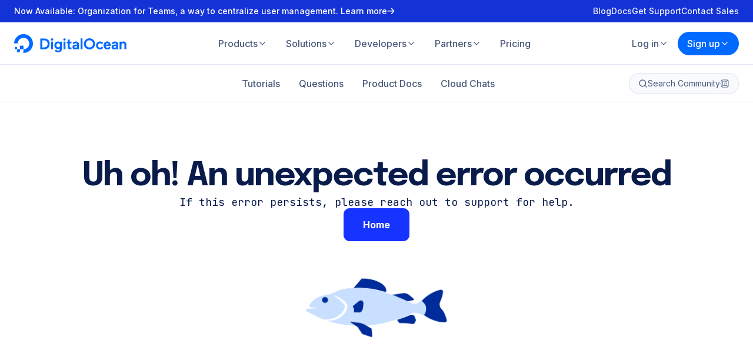

--- FILE ---
content_type: application/javascript
request_url: https://www.digitalocean.com/_next/static/chunks/7627-c3021a8df210b740.js
body_size: 9675
content:
"use strict";(self.webpackChunk_N_E=self.webpackChunk_N_E||[]).push([[7627],{61169:(e,t,o)=>{o.d(t,{A:()=>a});let a=e=>{var t,o;return(null==(o=e.toString().split("."))||null==(t=o[1])?void 0:t.length)||0}},87627:(e,t,o)=>{o.d(t,{Gp:()=>m,M:()=>w,PZ:()=>d,ZM:()=>y,fW:()=>h,gc:()=>g,ix:()=>f,o3:()=>u,x$:()=>p});var a=o(37876),i=o(90328),r=o(40703),n=o(79140),s=o(61169),l=o(98487);let c=r.Ay.ul.withConfig({displayName:"faqData__StyledFAQList",componentId:"sc-ed7eec29-0"})(["list-style:disc;list-style-position:inside;margin:"," 0;"],e=>{let{theme:t}=e;return t.spacing.size1}),d=function(){let e=arguments.length>0&&void 0!==arguments[0]?arguments[0]:"other";return[{title:"What forms of payment do you accept?",children:(0,a.jsxs)("p",{children:["We accept Visa, Mastercard, American Express, Discover, PayPal, Google Pay, and Apple Pay. Apple pay requires a Safari browser. For additional payment options, including wire transfer, purchase orders, and ACH,"," ",(0,a.jsx)(i.a,{href:"/company/contact/sales?referrer=".concat(e),children:"please contact us"}),". Note that when you add a card, we may send a temporary pre-authorization request to the issuing bank. This pre-authorization charge is immediately released by DigitalOcean but may take a few days to clear from your card depending on the bank."]})},{title:"When will my card be charged?",children:(0,a.jsxs)("p",{children:["DigitalOcean billing cycles are monthly. Typically, on the first day of each month we invoice and automatically charge your account's primary payment method for the previous month's usage. In some cases, we might charge if your"," ",(0,a.jsx)(i.a,{href:"https://docs.digitalocean.com/products/billing/pay-bills/#payment-methods-and-due-dates",children:"usage exceeds a threshold"}),". You can also login and self pay the balance at any time."]})},{title:"Am I charged when I enter my credit card?",children:(0,a.jsx)("p",{children:"No. Your card is only charged at the end of the billing cycle or upon exceeding a usage threshold. Pre-authorization charge: When you add a card, we may send a preauthorization request to the issuing bank. This is to verify that the card being added has been issued by the bank and that they will authorize any charges in future. These temporary pre-authorizations are typically $1 but can vary in range and are immediately canceled by us. Depending on your bank, it might take a few days for the charge to clear from the card."})},{title:"Will taxes be included in my monthly invoice?",children:(0,a.jsxs)("p",{children:["We're required by law to apply taxes in some countries. Click"," ",(0,a.jsx)(i.a,{href:"https://docs.digitalocean.com/products/billing/taxes/",children:"here"})," ","to learn whether we collect taxes in your country, what the tax rate is, etc."]})},{title:"How do I destroy my resources?",children:(0,a.jsxs)("p",{children:["Check out the docs to learn how to destroy"," ",(0,a.jsx)(i.a,{href:"https://docs.digitalocean.com/products/droplets/how-to/destroy/",children:"Droplets"}),","," ",(0,a.jsx)(i.a,{href:"https://docs.digitalocean.com/products/kubernetes/how-to/destroy-clusters/",children:"Kubernetes clusters"}),", Managed Databases clusters (",(0,a.jsx)(i.a,{href:"https://docs.digitalocean.com/products/databases/postgresql/how-to/destroy/",children:"PostgreSQL"}),","," ",(0,a.jsx)(i.a,{href:"https://docs.digitalocean.com/products/databases/mysql/how-to/destroy/",children:"MySQL"}),","," ",(0,a.jsx)(i.a,{href:"https://docs.digitalocean.com/products/databases/redis/how-to/destroy/",children:"Caching"}),"),",(0,a.jsx)(i.a,{href:"https://docs.digitalocean.com/products/spaces/how-to/destroy/",children:" Spaces"}),","," ",(0,a.jsx)(i.a,{href:"https://docs.digitalocean.com/products/volumes/how-to/delete/",children:"Volumes"})," ",","," ",(0,a.jsx)(i.a,{href:"https://docs.digitalocean.com/products/networking/firewalls/how-to/destroy/",children:"Firewalls"})," ",", and"," ",(0,a.jsx)(i.a,{href:"https://docs.digitalocean.com/products/networking/load-balancers/how-to/destroy/",children:"Load Balancers"}),"."]})},{title:"Can I be notified if my bill exceeds a threshold?",children:(0,a.jsxs)("p",{children:["Yes, you can set up"," ",(0,a.jsx)(i.a,{href:"https://docs.digitalocean.com/products/billing/billing-alerts/",children:"billing alerts"})," ","and we will email you if the monthly spending exceeds an amount you specify."]})},{title:"I got a ".concat(n.M.credit," credit when I opened an account. When will my card be charged?"),children:(0,a.jsxs)("p",{children:["Your card will be charged only after you have utilized the free credits. For example, if you received a"," ",n.M.credit," ","credit for 60 days, then that"," ",n.M.credit," ","credit is automatically applied to your account. If you spend $25 in that timeframe, then your card will not be charged. If you spend $300, then the"," ",n.M.credit," ","credit would be fully utilized and your card will be charged only $100. Since the credit is valid for 60 days, you won't be able to use any remaining credit after 60 days."]})},{title:"What's the price for the Marketplace 1-Click Apps?",children:(0,a.jsx)("p",{children:"We charge you for the underlying compute on which the 1-Click Apps runs."})},{title:"How do I remove my card from the account?",children:(0,a.jsxs)("p",{children:["To remove a saved payment method, visit the"," ",(0,a.jsx)(i.a,{href:"https://docs.digitalocean.com/products/billing/manage-payment-methods/#delete",children:"products billing page"})," ","and click the … menu of the payment method, then click Delete. In the Confirm Delete Card window that opens, click Delete to remove the card. You cannot remove the default payment method on the account."]})},{title:"Can I prepay for my resources?",children:(0,a.jsxs)("p",{children:["If you are interested in prepayment for resources,"," ",(0,a.jsx)(i.a,{href:"https://www.digitalocean.com/company/contact/sales?referrer=".concat(e),children:"contact our experts"}),"."]})},{title:"Can I have a refund?",children:(0,a.jsx)("p",{children:"We do not offer refunds. If there are extenuating circumstances, contact support."})}]},h=()=>[{title:"What is Uptime?",children:(0,a.jsx)("p",{children:"Uptime checks your URL endpoints (any page on a website or an IP address) and alerts you when they're acting slow and when they're down."})},{title:"Why would I use Uptime?",children:(0,a.jsx)("p",{children:"Users need to keep their digital assets up and running at all times. To do that, you need to know when your website is acting slow or when it's down so you can fix it immediately. With DigitalOcean's Uptime tool, you can constantly monitor your website—24 hours a day, seven days a week—and get downtime alerts via email or Slack."})},{title:"What can I monitor with Uptime?",children:(0,a.jsx)("p",{children:"You can monitor any available URL endpoint or IP address regardless of cloud provider."})},{title:"How do I modify or delete an existing check?",children:(0,a.jsxs)("p",{children:["Please see"," ",(0,a.jsx)(i.a,{href:"https://docs.digitalocean.com/products/uptime/how-to/edit-checks/",children:"Edit Checks"})," ","and"," ",(0,a.jsx)(i.a,{href:"https://docs.digitalocean.com/products/uptime/how-to/destroy-checks/",children:"Destroy Checks"}),"."]})},{title:"How do I connect Slack for alerts?",children:(0,a.jsxs)("p",{children:["Once you create an Uptime check, you will have the option to set up alerts for latency or downtime. On the alert creation page (see"," ",(0,a.jsx)(i.a,{href:"https://docs.digitalocean.com/products/uptime/how-to/create-checks/",children:"Create Checks"}),') you can use the "Connect Slack" button to link your Slack account.']})}],u=e=>{let{starterPlan:t}=e;return[{title:"How do I choose between the various support plans?",children:"The Starter plan is great for less urgent inquiries. The Developer plan is good for teams developing and testing with non-production workloads. The Standard plan is good for receiving prompt support to address issues that arise in a production-ready product. The Premium plan is designed to help out businesses who are serving a large customer base and need the fastest possible response time. The Premium plan includes a Customer Success Manager and a Technical Account Manager who work alongside you to help resolve any issues."},{title:"What are the various channels available for support?",children:"We have email support for all plans. The Standard plan adds live chat as an additional channel. The Premium plan adds video calls and a dedicated Slack channel as additional channels. Premium plan customers have the option of connecting with their Technical Account Manager via Slack to initiate high level discussions regarding architecture and other questions."},{title:"Is there still a free plan and how has it changed from older offerings?",children:"DigitalOcean remains committed to providing support to all customers. The Starter plan comes included with all DigitalOcean accounts, and includes email support with a response time of < ".concat((t.slo/60).toLocaleString()," hours, and access to DigitalOcean's wide collection of community Q&As, product documentation, and technical articles.")},{title:"Are there any contracts or lock-in periods for Developer, Standard, and Premium?",children:"No, there are no contracts or lock-in periods. The plans are billed monthly and there are no prorated refunds if you choose to discontinue any time during the month."}]},p=e=>{let{basicNode:t,generalPurposeNode:o,highAvailability:r,loadBalancer:n,volumePricing:s}=e;return[{title:"Do you charge for the control plane?",children:(0,a.jsx)("p",{children:"No, DigitalOcean Kubernetes provides the control plane for free. This includes management for processes like etcd, kube-apiserver, kube-controller-manager, kube-scheduler, cloud-controller-manager, and other services."})},{title:"Is the control plane highly available?",children:(0,a.jsxs)("p",{children:["You can add High Availability to the control plane for only $",r.price.monthly.toLocaleString(),"/month."," ",(0,a.jsx)(i.a,{href:"https://docs.digitalocean.com/products/kubernetes/how-to/create-clusters/#enable-high-availability",children:"Learn how to create a HA DOKS cluster"}),"."]})},{title:"What's the cluster size for the pricing displayed above?",children:(0,a.jsxs)(a.Fragment,{children:[(0,a.jsx)("p",{children:"All pricing on this page is for a single node. The price goes up as you increase the number of nodes in your cluster."}),(0,a.jsxs)("p",{children:["For example, the price of one node that uses a general-purpose Droplet with"," ",o.memory.toLocaleString()," ","GiB of RAM is $",o.price.monthly.toLocaleString(),"/month. If you increase the cluster size to 3 of those nodes, then the price would be $",(3*o.price.monthly).toLocaleString(),"/month. We recommend using a minimum of two nodes to prevent downtime during upgrades or maintenance."]})]})},{title:"Can I add block storage to my clusters?",children:(0,a.jsxs)("p",{children:["Yes, when you need to write and access persistent data in a Kubernetes cluster, you can add DigitalOcean Volumes Block Storage to your cluster, which starts at $",s.toLocaleString(),"/month."," ",(0,a.jsx)(i.a,{href:"https://docs.digitalocean.com/products/kubernetes/how-to/add-volumes/",children:"Learn how to add block storage to a Kubernetes cluster"}),"."]})},{title:"Can I add a Load Balancer to my cluster?",children:(0,a.jsxs)("p",{children:["Yes, you can add DigitalOcean Load Balancer to your cluster for just $",n.price.monthly.toLocaleString(),"/month."," ",(0,a.jsx)(i.a,{href:"https://docs.digitalocean.com/products/kubernetes/how-to/add-load-balancers/",children:"Learn how to add a Load Balancer to your Kubernetes cluster"}),"."]})},{title:"How much does bandwidth cost?",children:(0,a.jsxs)("p",{children:["The bandwidth for Kubernetes cluster worker nodes is charged at the same rate as Droplet bandwidth pricing: You get free outbound data transfer, starting at"," ",t.price.transferQuota.toLocaleString(),"GiB/month and can pool together the bandwidth from your Droplets even if they are internal facing to increase your bandwidth pool."," ",(0,a.jsx)(i.a,{href:"https://docs.digitalocean.com/products/droplets/#bandwidth",children:"Learn more about Droplets and bandwidth"}),"."]})},{title:"How do I choose the right node or Droplet(VM) for my cluster?",children:(0,a.jsxs)("p",{children:["We recommend sizing your node to your workload and scheduling your workload to the appropriate size Droplet."," ",(0,a.jsx)(i.a,{href:"https://docs.digitalocean.com/products/droplets/resources/choose-plan/#dedicated-cpu-general-purpose-droplet",children:"How to choose the right Droplet for your purpose"}),"."]})}]},m=e=>{let{pricing:t}=e;return[{title:"What is the billing change that is effective from August 1, 2022?",children:(0,a.jsxs)("p",{children:["Previously, only functions deployed via App Platform were being counted toward your monthly free allowance. Starting August 1, functions deployed via the developer console and CLI will also count towards your monthly free allowance of"," ",t.price.allowance.toLocaleString()," ","GiB-seconds for your account/team. This means the same pricing will apply to functions regardless of how they are deployed."]})},{title:"What does the monthly free allowance include?",children:(0,a.jsxs)("p",{children:["The monthly free allowance includes"," ",t.price.allowance.toLocaleString()," ","GiB-seconds for the account/team. These are not prorated, do not roll over, and can be used on any apps under the same team."]})},{title:"What is GiB-seconds a measure of?",children:(0,a.jsx)("p",{children:"GiB-seconds is used to indicate the amount of memory allocated to a task per second. For functions, GiB-seconds are the number of seconds your function runs for, multiplied by the amount of RAM memory consumed. It's a measure of resources used by your function."})},{title:"What happens when I exceed the free monthly allowance?",children:(0,a.jsx)("p",{children:"After you exceed your free allowance, additional GiB-seconds are charged at $0.0000185. Usage is pooled at the account level."})},{title:"How are monthly bills calculated?",children:(0,a.jsxs)(a.Fragment,{children:[(0,a.jsxs)("p",{children:["At the end of each billing period, we aggregate usage and charge for the amount of GiB-seconds in excess of the free allowance at the rate of $",t.price.price.toLocaleString(void 0,{minimumFractionDigits:(0,s.A)(t.price.price),maximumFractionDigits:(0,s.A)(t.price.price)})," ","per GiB-seconds. In the invoice, you'll see two items depending on your usage:"]}),(0,a.jsxs)("ul",{children:[(0,a.jsx)("li",{children:"GiB-seconds used from the free allowance"}),(0,a.jsx)("li",{children:"GiB-seconds used in excess of free allowance and charge for that"})]})]})},{title:"Is my free allowance per month rolled over to next month?",children:(0,a.jsx)("p",{children:"No, the free monthly allowance is not rolled over to next month."})},{title:"Can I add functions to an app on any tier of App Platform?",children:(0,a.jsx)("p",{children:"Yes, functions can be added as components of apps built on any tier of App Platform."})},{title:"Can I set up an alert that notifies me when my monthly spend for Functions reaches a certain threshold?",children:(0,a.jsx)("p",{children:"You can set up billing alerts in aggregate across all their DO resources, but not for Functions directly. As a workaround, you can set up an alert on the metric 'GiB-seconds' which roughly maps to your spend on Functions."})},{title:"What do you mean by 'minimum runtime per function invocation is 100 ms'?",children:(0,a.jsxs)("p",{children:["Minimum runtime is the minimum duration we'll charge you for. Function runtime will be rounded up to the nearest"," ".concat(t.minRuntime.toLocaleString()," ms"),"."]})},{title:"How many millions of function invocations do I get for free?",children:(0,a.jsxs)(a.Fragment,{children:[(0,a.jsxs)("p",{children:["We give you"," ",t.price.allowance.toLocaleString()," ","GiB-seconds of free DigitalOcean Functions usage. Calculate the number of free Functions invocations you get with this formula:"]}),(0,a.jsxs)("p",{children:["Number of free function invocations ="," ",t.price.allowance.toLocaleString()," ","GiB-seconds / (RAM Memory in GiB * Function run-time in seconds)"]}),(0,a.jsxs)("p",{children:["For example, a Function that runs for"," ",t.minRuntime.toLocaleString()," ","ms and has 256MiB RAM dedicated to it, you can invoke this Function:"," ",t.price.allowance.toLocaleString()," ","GiB-seconds / (",t.minRuntime.toLocaleString(),"/1000 seconds * 256/1024 GiB) ="," ",t.price.allowance/(t.minRuntime/1e3*.25)/1e6," ","million times before you are charged for Functions use."]})]})}]},f=e=>{let{basicNode:t,bandwidth:o}=e;return[{title:"What are DigitalOcean Droplets?",children:(0,a.jsx)("p",{children:"DigitalOcean Droplets are Linux-based virtual machines (VMs) that run on top of virtualized hardware. Each Droplet you create is a new server you can use, either standalone or as part of a larger, cloud-based infrastructure."})},{title:"Which Droplet size should I choose?",children:(0,a.jsxs)("p",{children:["Choosing the right Droplet plan depends on your workload. Please refer to this"," ",(0,a.jsx)(i.a,{href:"https://docs.digitalocean.com/products/droplets/concepts/choosing-a-plan/",children:"article"})," ","that explains the differences between shared and dedicated CPUs, and goes into"," ","detail on each Droplet plan."]})},{title:"Can I resize my Droplets?",children:(0,a.jsxs)(a.Fragment,{children:[(0,a.jsx)("p",{children:"Yes. Resizing a Droplet, also known as vertical scaling, increases the amount of resources a Droplet has. There are two resizing options for Droplets:"}),(0,a.jsxs)(c,{children:[(0,a.jsx)("li",{children:"CPU and RAM only. This option lets you increase or decrease the amount of CPU and RAM available to a Droplet."}),(0,a.jsx)("li",{children:"Disk, CPU, and RAM. This option increases the amount of CPU and RAM available to a Droplet and permanently increases the size of a Droplet's disk."})]}),(0,a.jsxs)("p",{children:["Here are some"," ",(0,a.jsx)(i.a,{href:"https://docs.digitalocean.com/products/droplets/how-to/resize/#considerations-before-resizing",children:"considerations"})," ","you should take into account before you resize the Droplets."]})]})},{title:"Do you provide SLA for Droplets?",children:(0,a.jsx)("p",{children:"DigitalOcean provides a 99.99% uptime SLA for both Droplets and Volumes Block Storage."})},{title:"I spun up a $4 Droplet, but my monthly bill is more than $4. Why is that?",children:(0,a.jsx)("p",{children:"Our pricing is based on a single Droplet. You may have created additional resources and this could be the reason for the higher bill. You can check your bill in the control panel to get details on the various resources you are using. If you need help, please contact support."})},{title:"How much bandwidth do I get with Droplets?",children:(0,a.jsxs)("p",{children:["Each Droplet includes free outbound data transfer, starting at"," ",t.price.transferQuota.toLocaleString()," ","GiB/month and scaling"," ","up to meet your needs. For users with multiple droplets, outbound data transfer is shared"," ","between all Droplets each billing cycle. Additional transfer is billed at $",o.price.toLocaleString()," ","per GiB. Please refer to our"," ",(0,a.jsx)(i.a,{href:"https://docs.digitalocean.com/products/droplets/details/pricing/#bandwidth",children:"Product Docs"})," ","for more information."]})},{title:"What regions are the Droplets in?",children:(0,a.jsxs)("p",{children:["Basic Droplets are available in all regions. Most other Droplet types are"," ","available in all regions. Learn more about regional availability in our"," ",(0,a.jsx)(i.a,{href:"https://docs.digitalocean.com/products/platform/availability-matrix/#droplet-plan-availability",children:"Product Docs"}),"."]})},{title:"Will I be billed if I power off my Droplets?",children:(0,a.jsx)("p",{children:"Yes, when you power off your Droplet, you are still billed for it. This is because your disk space, CPU, RAM, and IP address are all reserved, even while powered off. Therefore, charges are made until you destroy the instance."})},{title:"How are CPU Droplets billed?",children:(0,a.jsxs)(a.Fragment,{children:[(0,a.jsx)("p",{children:"All CPU Droplets are currently billed hourly up to a monthly cap of 672 hours (the number of hours in 4 weeks)."}),(0,a.jsx)("br",{}),(0,a.jsx)("p",{children:"Starting Jan 1, 2026 CPU Droplets will be billed per second with one minute minimum."})]})},{title:"What if I use my Droplet for less than a month, will I still be charged for the whole month?",children:(0,a.jsxs)(a.Fragment,{children:[(0,a.jsx)("p",{children:"You will not be billed more than the monthly cost of your Droplet. All Droplets are billed hourly up to a monthly cap of 672 hours (the number of hours in 4 weeks). If you use your server for fewer than 672 hours during the month, you will be billed for each hour that you used it. If you use your server for more than 672 hours that month, you will be billed at the monthly cost. For example, if you spin up a $10/mo Droplet and use it for 336 hours, then you would be charged $5 (going by the hourly rate). If you use that Droplet for 700 hours, then you would be charged $10 (capped at the monthly rate)."}),(0,a.jsx)("br",{}),(0,a.jsx)("p",{children:"Starting Jan 1, 2026 CPU Droplets will be billed per second with one minute minimum. If you use your server for fewer than 672 hours during the month, you will be billed for each second that you used it or a minimum of 1min or $0.01 whichever is higher."})]})}]},g=()=>[{title:"Will I be billed for powered-off GPU Droplets?",children:"When you power off your GPU Droplet, you are still billed for it. This is because your disk space, CPU, RAM, and IP address are all reserved, even while powered off. Therefore, charges are made until you destroy the instance."},{title:"How are GPU Droplets billed?",children:"GPU Droplets are billed per second with a 5-minute minimum billing period."},{title:"What if I use my GPU Droplet for less than a month, would I still be charged for the whole month?",children:"No. You will only be charged for the time you use your GPU Droplet in seconds. If you use your GPU Droplet for more than the standard 672-hour monthly limit, you will still be charged for the time you use your GPU Droplets in seconds."}],y=e=>{let{freePlan:t,dedicatedPlan:o,bandwidth:r,devDb:n,egressIp:s}=e;return[{title:"What is the recommendation for using shared vs. dedicated instances?",children:(0,a.jsxs)("p",{children:["Shared container instances are typically recommended for applications such as low traffic websites, blogs, discussion forums, and CMS.",(0,a.jsx)("br",{}),"Dedicated container instances are generally recommended for applications with higher performance requirements or more consistent resource needs, such as ecommerce, SaaS, gaming, and AI/ML workloads.",(0,a.jsx)("br",{}),"For optimal performance, we highly recommend testing your application with both shared and dedicated instances. In some cases, smaller dedicated instances may provide better performance than shared instances.",(0,a.jsx)("br",{}),"This guidance is similar to droplet recommendations for shared vs. dedicated."," ",(0,a.jsx)(i.a,{href:"https://docs.digitalocean.com/products/droplets/concepts/choosing-a-plan/",children:"Learn more here."})]})},{title:"Can you provide an example of how App Platform pricing works?",children:(0,a.jsxs)(a.Fragment,{children:[(0,a.jsx)("p",{children:"At a high level, an app is either free (only using static site components) or paid (using container instances)."}),(0,a.jsxs)("ul",{children:[(0,a.jsxs)("li",{children:[(0,a.jsx)("strong",{children:"Free Tier: Only using static site components"}),(0,a.jsxs)("ul",{children:[(0,a.jsxs)("li",{children:[t.price.allowance," ",(0,l.t)("app",t.price.allowance)," ","with static"," ",(0,l.t)("site",t.price.allowance)," ","are free"]}),(0,a.jsxs)("li",{children:[t.transferQuota.toLocaleString(),"GiB allowance per app"]}),(0,a.jsxs)("li",{children:["Additional apps are billed at $",t.price.monthly.toLocaleString(void 0,{minimumFractionDigits:2})," ","per app"]})]})]}),(0,a.jsx)("br",{}),(0,a.jsxs)("li",{children:[(0,a.jsx)("strong",{children:"Paid: Apps with jobs, web services, workers or static sites."}),(0,a.jsxs)("ul",{children:[(0,a.jsx)("li",{children:"Container pricing with bandwidth allowance by container allowance."}),(0,a.jsx)("li",{children:"Static sites in a paid app are $0 and have no bandwidth allowance."})]})]}),(0,a.jsx)("br",{}),(0,a.jsxs)("li",{children:[(0,a.jsx)("strong",{children:"Additional charges include the following:"}),(0,a.jsxs)("ul",{children:[(0,a.jsxs)("li",{children:["Bandwidth usage beyond the allocated allowance is billed at $",r.price.toLocaleString(void 0,{minimumFractionDigits:2})," ","per GiB."]}),(0,a.jsxs)("li",{children:["Paid features: Additional paid features include development databases ($",n.price.monthly.toLocaleString(void 0,{minimumFractionDigits:2}),") and dedicated IPs ($",s.price.monthly.toLocaleString(void 0,{minimumFractionDigits:2}),")."]})]})]}),(0,a.jsx)("br",{}),(0,a.jsxs)("li",{children:[(0,a.jsx)("strong",{children:"To illustrate with an example, let's consider a paid app with the following components on a paid app:"}),(0,a.jsxs)("ul",{children:[(0,a.jsx)("li",{children:"2 static sites components"}),(0,a.jsx)("li",{children:"1 worker with 2 instances using the $10 container plan"}),(0,a.jsx)("li",{children:"1 service with 1 instance using the $20 container plan"})]})]}),(0,a.jsx)("br",{}),(0,a.jsxs)("li",{children:[(0,a.jsx)("strong",{children:"The monthly cost for this app would be:"}),(0,a.jsxs)("ul",{children:[(0,a.jsx)("li",{children:"Static sites: $0 (no charge)"}),(0,a.jsx)("li",{children:"Worker: 2 instances x $10 = $20"}),(0,a.jsx)("li",{children:"Service: 1 instance x $20 = $20"}),(0,a.jsx)("li",{children:"Total monthly cost: $40 + any additional bandwidth overages"})]})]})]}),(0,a.jsx)("br",{}),"Note that this example is for illustrative purposes only, and actual costs may vary based on your specific usage and configuration."]})},{title:"How much outbound bandwidth allowance do I get with App Platform?",children:(0,a.jsxs)("p",{children:["The amount of outbound data transfer included with your App Platform app depends on the number and size of the container instances your app is using.",(0,a.jsx)("br",{}),(0,a.jsx)("br",{}),"Each container instance comes with a specific amount of data transfer allowance based on its size. For example, a dedicated container instance with"," ",o.cpus.toLocaleString()," ","vCPU/",o.memory.toLocaleString()," ","GiB of RAM includes"," ",o.transferQuota.toLocaleString()," ","GiB of outbound data transfer per month. If your app is using 5 instances of the"," ",o.cpus.toLocaleString()," ","vCPU/",o.memory.toLocaleString()," ","GiB dedicated container size, your total data transfer allowance would be:",(0,a.jsx)("br",{}),o.transferQuota.toLocaleString()," ","GiB \xd7 5 instances ="," ",(5*o.transferQuota).toLocaleString()," ","GiB (or"," ",(5*o.transferQuota/1024).toLocaleString()," ","TiB) per month, assuming all 5 instances were running continuously throughout the month.",(0,a.jsx)("br",{}),(0,a.jsx)("br",{}),"It's important to note that the data transfer allowance is prorated on a per-second basis, just like with Droplets. This means that if you scale your app's instances up or down during the month, your data transfer allowance will be adjusted accordingly."]})},{title:"What happens if I exceed the usage limits for bandwidth allowance?",children:(0,a.jsxs)("p",{children:["Each container instance in the DigitalOcean App Platform comes with a generous amount of egress data transfer allowance. To calculate the total outbound data transfer available to your app, we sum up the data transfer allowance for all container instances within that app. If you have multiple apps, we calculate the total data transfer allowance by summing up the data transfer quotas for all your apps. This becomes your overall data transfer limit.",(0,a.jsx)("br",{}),(0,a.jsx)("br",{}),"Any data transfer exceeding this limit is considered overage and will be billed at a rate of $",r.price.toLocaleString(void 0,{minimumFractionDigits:2})," ","per GiB.",(0,a.jsx)("br",{}),(0,a.jsx)("br",{}),"It's important to note that data transfer for the App Platform is calculated separately from data transfer for Droplets. These two should not be combined or confused when assessing your data transfer usage and limits."]})},{title:"What is included in the App Platform Free Tier?",children:(0,a.jsxs)("p",{children:["App Platform Free Tier allows you to:",(0,a.jsx)("br",{}),"Build and deploy up to"," ",t.price.allowance," ",(0,l.t)("app",t.price.allowance)," ","with static"," ",(0,l.t)("site",t.price.allowance)," ","for free",(0,a.jsx)("br",{}),"Each free app includes"," ",t.transferQuota.toLocaleString()," ","GiB of outbound data transfer per month",(0,a.jsx)("br",{}),"Additional apps with static",(0,l.t)("site",t.price.allowance)," ","only are charged at $",t.price.monthly.toLocaleString(void 0,{minimumFractionDigits:2})," ","per month",(0,a.jsx)("br",{}),"Outbound data transfer exceeding the allowance will be charged at $",r.price.toLocaleString(void 0,{minimumFractionDigits:2})," ","per GiB",(0,a.jsx)("br",{}),"The Free Tier is ideal for trying out App Platform, hosting personal websites, portfolios, or small projects."]})},{title:"What happened to the Basic and Professional Tiers?",children:(0,a.jsxs)("p",{children:["We have simplified the App Platform pricing structure based on customer feedback. The Basic and Professional Tiers have been removed to provide users with more flexibility and control over their app's resources.",(0,a.jsx)("br",{}),"Instead of tiers, you now have the freedom to choose your app's resources and container instance types according to your specific needs. This means you can select the appropriate instance size and number of instances for each component of your app, without being restricted by predefined tier limits.",(0,a.jsx)("br",{}),"Additionally, egress data transfer allowance is now attached directly to the container instances, rather than being determined by the tier. Each container instance comes with its own egress allowance, which is calculated based on the instance size.",(0,a.jsx)("br",{}),"This new pricing model allows you to have more granular control over your app's performance and costs. You can scale your resources up or down as needed, and you only pay for what you use.",(0,a.jsx)("br",{}),"We believe this simplified approach will provide a more intuitive and user-friendly experience for deploying and managing apps on the App Platform."]})},{title:"What is a development database?",children:(0,a.jsxs)("p",{children:["A development database has"," ",n.memory<1?"".concat((1024*n.memory).toLocaleString()," MiB"):"".concat(n.memory.toLocaleString()," GiB")," ","RAM. It has more limited capabilities than a Managed Database. It can only be used from the app it belongs to, it is not backed up by default, it does not support multi-database creation - and if the app is destroyed, the development database is destroyed with it. Currently, the development database only supports PostgreSQL."]})},{title:"What is offered as part of IP whitelisting with dedicated IP?",children:(0,a.jsxs)("p",{children:["Dedicated egress IP assigns a pair of static IP addresses to your app. Note that it is billed at $",s.price.monthly.toLocaleString(void 0,{minimumFractionDigits:2}),"/app. It is because app platform provisions 2 droplets under the hood, assigns IP addresses and manages the whole life-cycle for you, while providing a highly available egress connection from your app."]})},{title:"Is autoscaling available on all container instances? If not, why?",children:(0,a.jsx)("p",{children:"No. Autoscaling is only available on dedicated instances. Shared instances work great, but given the very nature of sharing a vCPU between applications, the utilization may be sometimes influenced by factors like noisy neighbors. Therefore autoscaling is available on dedicated instances only."})}]},w=()=>[{title:"What is the Gradient AI Platform?",children:"The Gradient AI Platform Platform allows you to quickly build and deploy AI agents powered by advanced, third party Generative AI models without requiring deep machine-learning expertise. It simplifies the creation of context-aware agents using features like Retrieval Augmented Generation (RAG), function calling, and agent routing, making it easy to integrate AI into your business applications."},{title:"Do I need AI/ML expertise to use this platform?",children:"No, the Gradient AI Platform is designed to be accessible to both technical and non-technical users. With intuitive workflows, pre-built components, and simple customization options, you can start building AI agents without needing in-depth AI knowledge."},{title:"What types of agents can I create on the Gradient AI Platform?",children:"You can create a wide variety of agents, including chatbots, virtual assistants, and specialized agents for specific tasks like customer support or data retrieval. Agents can be customized with your own knowledge base, fine-tuned models, and various features like agent routing and guardrails."},{title:"How do I integrate agents into my existing applications?",children:"You can integrate agents into your applications through simple APIs or by embedding them into websites and customer-facing products via chatbot plugins. This allows you to quickly add AI-driven functionality to your applications without disrupting your existing infrastructure."},{title:"What are the available security and compliance features of the Gradient AI Platform?",children:"The Gradient AI Platform leverages DigitalOcean's built-in security features and makes available guardrails to help you deliver safer and more reliable model outputs. It also provides customizable data privacy controls, to better help you meet your needs."}]},98487:(e,t,o)=>{o.d(t,{A:()=>r,t:()=>i});var a=o(96869);let i=(e,t)=>1===t?e:(0,a.A)(e),r=(e,t)=>"".concat(t.toLocaleString()," ").concat(i(e,t))}}]);

--- FILE ---
content_type: application/javascript
request_url: https://www.digitalocean.com/_next/static/chunks/pages/pricing-ffbfc3cea1769010.js
body_size: 6243
content:
(self.webpackChunk_N_E=self.webpackChunk_N_E||[]).push([[6018],{12390:(e,i,t)=>{"use strict";t.d(i,{A:()=>r});let r=(e,i)=>{let t="DigitalOcean";return e||i?!e&&i?i+" | "+t:e.includes(" | "+t)?e:e.trim()+" | "+t:t}},14463:(e,i,t)=>{"use strict";t.d(i,{A:()=>r});let r={src:"/_next/static/media/hero-background.e485d546.svg",height:504,width:1440,blurWidth:0,blurHeight:0}},22291:(e,i,t)=>{"use strict";t.d(i,{Ay:()=>r,I8:()=>a,Zj:()=>n,u:()=>s});let r=e=>e.toLowerCase().split(" ").map(e=>e.charAt(0).toUpperCase()+e.slice(1)).join(" "),a=e=>e.replace(/(^.|[A-Z]+)/g,(e,i)=>" ".concat(i.charAt(0).toUpperCase()).concat(i.slice(1))).trim(),n=e=>e.replace(/(?:^|-)(.)/g,(e,i)=>" ".concat(i.toUpperCase())).trim(),s=e=>e.replace(/(?:^|_)(.)/g,(e,i)=>" ".concat(i.toUpperCase())).trim()},24878:(e,i,t)=>{"use strict";t.d(i,{A:()=>r});let r=[{logo:{src:"/_next/static/media/brainforest-light--left--full-logo.eda23935.svg",height:80,width:144,blurWidth:0,blurHeight:0},alt:"Brainforest"},{logo:{src:"/_next/static/media/nobid-light--center--full-logo.392391c7.svg",height:80,width:144,blurWidth:0,blurHeight:0},alt:"NoBid"},{logo:{src:"/_next/static/media/aquazeel-light--full-logo.bab2a634.svg",height:80,width:144,blurWidth:0,blurHeight:0},alt:"Aquazeel"},{logo:t(35655).A,alt:"ScraperAPI"},{logo:{src:"/_next/static/media/ex-human-light--full-logo.b170ee68.svg",height:80,width:144,blurWidth:0,blurHeight:0},alt:"ex-Human"},{logo:{src:"/_next/static/media/nixa-light--center--full-logo.cbd4e32e.svg",height:80,width:144,blurWidth:0,blurHeight:0},alt:"Nixa"},{logo:{src:"/_next/static/media/servd-light--center--full-logo.5dd27e33.svg",height:80,width:144,blurWidth:0,blurHeight:0},alt:"ServD"},{logo:{src:"/_next/static/media/cto-ai-light--center--full-logo.901a6a50.svg",height:80,width:144,blurWidth:0,blurHeight:0},alt:"CTO.ai"}]},35655:(e,i,t)=>{"use strict";t.d(i,{A:()=>r});let r={src:"/_next/static/media/scaperapi-light--full-logo.d5a6496d.svg",height:80,width:144,blurWidth:0,blurHeight:0}},41580:(e,i,t)=>{"use strict";t.r(i),t.d(i,{__N_SSG:()=>T,default:()=>K});var r=t(37876),a=t(14232),n=t(89099),s=t(20729),l=t(87576),o=t(73118),c=t(57636),d=t(22633),g=t(79630),p=t(55188),h=t(39883),u=t(48709),m=t(68028),x=t(33250),f=t(32849),b=t(57094),y=t(55289),j=t(62473),w=t(36773),A=t(40703),S=t(82489),k=t(24878),v=t(87627),C=t(12390),B=t(49899),P=t(98487),_=t(417),D=t(22291),z=t(76276),L=t(65866),O=t(91257),F=t(74237);let I={src:"/_next/static/media/bandwidth.edee7266.svg",height:304,width:528,blurWidth:0,blurHeight:0},H={src:"/_next/static/media/laptop.7f75199b.svg",height:304,width:528,blurWidth:0,blurHeight:0},G={src:"/_next/static/media/section-articles.05f7bdaf.svg"};var V=t(14463),M=t(61428),U=t(77581),N=t(51937),E=t(90234),R=t(86682);let q=(0,A.Ay)(f.a).withConfig({displayName:"pricing__StyledHeroSection",componentId:"sc-3f86b527-0"})(["background:url(",") center /cover no-repeat,linear-gradient( 180deg,"," 0%,","  100%);text-align:center;"],V.A.src,e=>{let{theme:i}=e;return i.colors.primary.blue2},e=>{let{theme:i}=e;return i.colors.primary.blue1}),W=A.Ay.span.withConfig({displayName:"pricing__StyledButtonContent",componentId:"sc-3f86b527-1"})(["align-items:center;display:flex;gap:",";"],e=>{let{theme:i}=e;return i.spacing.size1});var T=!0;let K=e=>{let{data:i}=e,t=(0,a.useMemo)(()=>({description:"Need a powerful cloud server without the hefty price tag? DigitalOcean has got you covered. Enjoy exceptional performance and flexibility at unbeatable prices.",open_graph_image:R.A.src,path:"/pricing",title:(0,C.A)("Budget-Friendly Cloud Server Pricing")}),[]),A=(0,n.useRouter)();return(0,r.jsxs)(z.A,{metaData:t,children:[(0,r.jsx)(q,{id:"hero",children:(0,r.jsxs)(b.a,{columns:1,spacing:"size3",lgSpacing:"size3",children:[(0,r.jsx)(y.a,{children:(0,r.jsxs)(b.a,{columns:1,spacing:"size8",lgSpacing:"size10",children:[(0,r.jsxs)(b.a,{columns:1,spacing:"size8",lgSpacing:"size5",children:[(0,r.jsx)(g.a,{title:"Simple, predictable pricing",titleAs:"h1",titleSize:"xl6",textColor:"white",bodyColor:"white",collapsePadding:!0,weight:700,children:"Always know what you'll pay with monthly caps and flat pricing."}),(0,r.jsx)("div",{children:(0,r.jsxs)(O.L$,{children:[(0,r.jsx)(l.a,{size:"large",color:"hero",href:(0,_.A)(),children:"Get started"}),(0,r.jsx)(l.a,{size:"large",color:"heroGhost",href:"/pricing/calculator",target:"_blank",children:(0,r.jsxs)(W,{children:["Pricing Calculator",(0,r.jsx)(x.a,{size:24})]})})]})})]}),(0,r.jsx)(O.Q8,{children:(0,r.jsxs)(p.a,{as:"h2",color:"white",children:["Enterprise-grade infrastructure trusted by"," ",(0,r.jsx)(p.a,{as:"span",color:"white",weight:700,children:"600k+"})," ","customers running AI inference, serving thousands of requests, and executing every big idea in between."]})})]})}),(0,r.jsxs)(O.fB,{children:[(0,r.jsx)(O.m1,{children:k.A.map(e=>{let{logo:i,alt:t}=e;return(0,r.jsx)("li",{children:(0,r.jsx)(L.A,{width:145,alt:t,src:i,loading:"eager"})},t)})}),(0,r.jsx)(O.m1,{"aria-hidden":"true",children:k.A.map(e=>{let{logo:i,alt:t}=e;return(0,r.jsx)("li",{children:(0,r.jsx)(L.A,{width:145,alt:t,src:i,loading:"eager"})},t)})}),(0,r.jsx)(O.m1,{"aria-hidden":"true",children:k.A.map(e=>{let{logo:i,alt:t}=e;return(0,r.jsx)("li",{children:(0,r.jsx)(L.A,{width:145,alt:t,src:i,loading:"eager"})},t)})})]})]})}),(0,r.jsx)(f.a,{id:"pricing",children:(0,r.jsxs)(y.a,{children:[(0,r.jsx)(g.a,{title:"Choose the cloud solutions you need—or get an assist from our experts",link:{href:"/company/contact/sales?referrer=pricing",children:"Get help from our sales team"}}),(0,r.jsxs)(b.a,{columns:1,spacing:"size8",lgSpacing:"size8",children:[(0,r.jsxs)(b.a,{columns:6,equalRowHeight:!0,children:[(0,r.jsx)(j.a,{base:6,lg:3,xl:2,children:(0,r.jsx)(o.e,{featured:!0,title:"Gradient™ AI Platform",prefix:"Starting at",price:i.prices.gradient,suffix:"/M tokens",subtitle:"Simplified AI agent creation and LLM integration",features:[{title:"Create custom AI Agents"},{title:"Integrate leading LLMs into your workflows"},{title:"No infrastructure management"}],link:{href:"/pricing/gradient-platform",children:(0,r.jsxs)("span",{children:["View"," ",(0,r.jsx)(p.a,{srOnly:!0,children:"Gradient Platform"})," ","pricing"]})}})}),(0,r.jsx)(j.a,{base:6,lg:3,xl:2,children:(0,r.jsx)(o.e,{title:"Gradient™ AI GPU Droplets",subtitle:(0,r.jsxs)(r.Fragment,{children:[(0,r.jsxs)(p.a,{size:"xs",children:[(0,r.jsx)("sup",{children:"*"}),"Based on multi-month contractual commitment.",(0,r.jsx)("br",{}),"On-demand pricing from $",i.prices.gpuDroplets.onDemand.toLocaleString(void 0,{minimumFractionDigits:2}),"/GPU/hour."]}),(0,r.jsx)("br",{}),(0,r.jsx)("br",{}),"Scalable machines for your AI/ML workloads."]}),prefix:"Starting at",price:i.prices.gpuDroplets.commitment.toLocaleString(void 0,{minimumFractionDigits:2}),suffix:"/GPU/hour*",features:[{title:"Run training and inference on AI/ML models"},{title:"Process large data sets and complex neural networks"},{title:"Serve additional use cases like high-performance computing (HPC)"}],link:{href:"/pricing/gpu-droplets",children:(0,r.jsxs)("span",{children:["View"," ",(0,r.jsx)(p.a,{srOnly:!0,children:"GPU Droplets"})," ","pricing"]})}})}),(0,r.jsx)(j.a,{base:6,lg:3,xl:2,children:(0,r.jsx)(o.e,{title:"Droplets",subtitle:"Highly-efficient virtual machines",prefix:"Starting at",price:i.prices.droplets,features:[{title:"Deploy in seconds"},{title:"Scale up on demand"},{title:"Run any workload - from mission critical apps to low traffic sites"}],link:{href:"/pricing/droplets",children:(0,r.jsxs)("span",{children:["View"," ",(0,r.jsx)(p.a,{srOnly:!0,children:"Droplet"})," ","pricing"]})}})}),(0,r.jsx)(j.a,{base:6,lg:3,xl:2,children:(0,r.jsx)(o.e,{title:"Kubernetes",subtitle:"Simple, managed Kubernetes",prefix:"Starting at",price:i.prices.kubernetes,features:[{title:"Simple, managed Kubernetes built for scale"},{title:"Free control plane, free bandwidth allowance, and more"},{title:"Automate and optimize to peak performance"}],link:{href:"/pricing/kubernetes",children:(0,r.jsxs)("span",{children:["View"," ",(0,r.jsx)(p.a,{srOnly:!0,children:"Kubernetes"})," ","pricing"]})}})}),(0,r.jsx)(j.a,{base:6,lg:3,xl:2,children:(0,r.jsx)(o.e,{title:"App Platform",subtitle:"Simple, fully-managed infrastructure solution",prefix:"Starting at",price:i.prices.appPlatform,features:[{title:"Build, deploy and scale apps quickly"},{title:"Fully managed solution, zero infrastructure management"},{title:"Highly scalable"}],link:{href:"/pricing/app-platform",children:(0,r.jsxs)("span",{children:["View"," ",(0,r.jsx)(p.a,{srOnly:!0,children:"App Platform"})," ","pricing"]})}})}),(0,r.jsx)(j.a,{base:6,lg:3,xl:2,children:(0,r.jsx)(o.e,{title:"Functions",subtitle:"Serverless computing solution",prefix:"Starting at",price:i.prices.functions,features:[{title:"Focus on building great apps"},{title:"Pay for what you use"},{title:"Scale automatically"}],link:{href:"/pricing/functions",children:(0,r.jsxs)("span",{children:["View"," ",(0,r.jsx)(p.a,{srOnly:!0,children:"Functions"})," ","pricing"]})}})}),(0,r.jsx)(j.a,{base:6,lg:3,xl:2,children:(0,r.jsx)(o.e,{title:"Databases",subtitle:"Fully managed and maintained",prefix:"Starting at",price:i.prices.managedDatabases,features:[{title:"Managed MongoDB, Kafka, PostgreSQL, MySQL, Valkey, and OpenSearch"},{title:"Worry-free setup, maintenance, and easy migration "},{title:"Free daily backups, automated failover, and more!"}],link:{href:"/pricing/managed-databases",children:(0,r.jsxs)("span",{children:["View"," ",(0,r.jsx)(p.a,{srOnly:!0,children:"Managed Database"})," ","pricing"]})}})}),(0,r.jsx)(j.a,{base:6,lg:3,xl:2,children:(0,r.jsx)(o.e,{title:"Spaces",subtitle:"Simple, scalable object storage",prefix:"Starting at",price:i.prices.spacesObjectStorage,features:[{title:"S3-compatible object storage"},{title:"Highly scalable"},{title:"Built in CDN"}],link:{href:"/pricing/spaces-object-storage",children:(0,r.jsxs)("span",{children:["View"," ",(0,r.jsx)(p.a,{srOnly:!0,children:"Spaces Object Storage"})," ","pricing"]})}})}),(0,r.jsx)(j.a,{base:6,lg:3,xl:2,children:(0,r.jsx)(o.e,{title:"Volumes",subtitle:"Business-ready block storage",prefix:"Starting at",price:i.prices.volumes,features:[{title:"Block storage"},{title:"Highly available"},{title:"Easily scale block storage, resize when needed, and move them between droplets"}],link:{href:"/pricing/volumes",children:(0,r.jsxs)("span",{children:["View"," ",(0,r.jsx)(p.a,{srOnly:!0,children:"Volumes Block Storage"})," ","pricing"]})}})}),(0,r.jsx)(j.a,{base:6,lg:3,xl:2,children:(0,r.jsx)(o.e,{title:"Network File Storage",subtitle:"Start with ".concat(i.prices.nfs.minAmount," GiB and scale in ").concat(i.prices.nfs.increment," GiB increments as your workloads grow."),prefix:"Starting at",price:i.prices.nfs.price.monthly.toLocaleString(void 0,{minimumFractionDigits:2}),suffix:"/GiB/month",features:[{title:"Minimum: ".concat(i.prices.nfs.minAmount," GiB")},{title:"Increments: ".concat(i.prices.nfs.increment," GiB")},{title:"Flat pricing across all supported regions"}],link:{href:"/pricing/network-file-storage",children:(0,r.jsxs)("span",{children:["View"," ",(0,r.jsx)(p.a,{srOnly:!0,children:"Network File Storage"})," ","pricing"]})}})}),(0,r.jsx)(j.a,{base:6,lg:3,xl:2,children:(0,r.jsx)(o.e,{title:"Load Balancers",subtitle:"Load balancing, simplified",prefix:"Starting at",price:i.prices.loadBalancers,features:[{title:"Improve availability, performance, and scalability"},{title:"Let's Encrypt and HTTP/3 support"},{title:"Compatible with Droplets and DigitalOcean Kubernetes"},{title:"Global Load Balancers now available"}],link:{href:"/pricing/load-balancers",children:(0,r.jsxs)("span",{children:["View"," ",(0,r.jsx)(p.a,{srOnly:!0,children:"Load Balancer"})," ","pricing"]})}})}),(0,r.jsx)(j.a,{base:6,lg:3,xl:2,children:(0,r.jsx)(o.e,{title:"Container Registry",subtitle:"Easily store and manage private container images",prefix:"Starting at",price:i.prices.containerRegistry,features:[{title:"Easily store and manage private container images"},{title:"Transfer container images over high-speed HTTPs connections to servers across four continents"}],link:{href:"/pricing/container-registry",children:(0,r.jsxs)("span",{children:["View"," ",(0,r.jsx)(p.a,{srOnly:!0,children:"Container Registry"})," ","pricing"]})}})}),(0,r.jsx)(j.a,{base:6,lg:3,xl:2,children:(0,r.jsx)(o.e,{title:"Support Plans",subtitle:"Unlimited customized support",prefix:"Starting at",price:i.prices.support,features:[{title:"Find answers to common questions, development guidelines written by experts and get free email support"},{title:"Ideal for those testing ideas and hosting small applications"}],link:{href:"/pricing/support",children:(0,r.jsxs)("span",{children:["View"," ",(0,r.jsx)(p.a,{srOnly:!0,children:"Support Plan"})," ","pricing"]})}})}),(0,r.jsx)(j.a,{base:6,lg:3,xl:2,children:(0,r.jsx)(o.e,{title:"Uptime",subtitle:"Automated endpoint alerts",prefix:"Starting at",price:i.prices.uptimeMonitoring,features:[{title:"Uptime and latency checks"},{title:"Alerts by email and Slack"},{title:"".concat((0,D.Ay)((0,w.toWords)(i.extras.uptimeMonitoringAllowance.toLocaleString()))," Uptime ").concat((0,P.t)("Check",i.extras.uptimeMonitoringAllowance),"/month included with every account")}],link:{href:"/pricing/uptime-monitoring",children:(0,r.jsxs)("span",{children:["View"," ",(0,r.jsx)(p.a,{srOnly:!0,children:"Uptime Monitoring"})," ","pricing"]})}})}),(0,r.jsx)(j.a,{base:6,lg:3,xl:2,children:(0,r.jsx)(o.e,{title:"Backups",subtitle:"Protect your business data with frequent and fast backups",price:(0,r.jsxs)(b.a,{columns:2,lgSpacing:"size2",children:[(0,r.jsx)(j.a,{base:1,children:(0,r.jsxs)("div",{style:{display:"flex",flexDirection:"column"},children:[(0,r.jsxs)(p.a,{as:"span",color:"gray1",size:"xl6",weight:700,children:[i.extras.backupsWeeklyPrice,"%"]}),(0,r.jsx)(p.a,{as:"span",color:"gray1",size:"base",weight:700,children:"(for weekly) of Droplet cost per month"})]})}),(0,r.jsx)(j.a,{base:1,children:(0,r.jsxs)("div",{style:{display:"flex",flexDirection:"column"},children:[(0,r.jsxs)(p.a,{as:"span",color:"gray1",size:"xl6",weight:700,children:[i.extras.backupsDailyPrice,"%"]}),(0,r.jsx)(p.a,{as:"span",color:"gray1",size:"base",weight:700,children:"(for daily) of Droplet cost per month"})]})})]}),features:[{title:"Daily or weekly Droplet backups"},{title:"Fast and fully-automated"},{title:"Configurable four-hour windows"}],link:{href:"/pricing/backups",children:(0,r.jsxs)("span",{children:["View"," ",(0,r.jsx)(p.a,{srOnly:!0,children:"Backups"})," ","pricing"]})}})}),(0,r.jsx)(j.a,{base:6,lg:3,xl:2,children:(0,r.jsx)(o.e,{title:"Additional GPU Options",subtitle:"Explore more GPU compute options for every purpose.",price:(0,r.jsx)(p.a,{as:"span",color:"gray1",size:"xl6",weight:700,children:"Prices vary"}),features:[{title:"Simple provisioning interface"},{title:"Build, train, and deploy large models"},{title:"Scale AI/ML workloads on demand"},{title:"Bare metal options"}],link:{href:"/pricing/additional-gpus",children:(0,r.jsxs)("span",{children:["View"," ",(0,r.jsx)(p.a,{srOnly:!0,children:"additional GPUs"})," ","pricing"]})}})})]}),(0,r.jsx)(h.a,{bgColor:"lake3",button:{href:"/company/contact/sales?referrer=".concat(A.pathname.slice(1)),children:"Contact sales"},children:"Your cloud-first business needs powerful, cost-efficient solutions. We've got everything you need, nothing you don't. Chat with us to get started!"})]})]})}),(0,r.jsx)(f.a,{id:"calculator",bgColor:"neutral5",children:(0,r.jsx)(y.a,{children:(0,r.jsx)(u.a,{title:"See your price in real time",link:{href:"/pricing/calculator",children:"Go to pricing calculator"},backgroundColor:"blue1",image:{src:F.A,width:416},textColor:"white"})})}),(0,r.jsx)(f.a,{id:"benefits",bgColor:"neutral5",children:(0,r.jsx)(y.a,{children:(0,r.jsx)(c.a,{color:"color",title:"Platform benefits",subtitle:"All the capabilities you need to build and scale your apps, included at no additional cost.",backgroundColor:"teal1",features:["Build and deploy ".concat(i.extras.appPlatformAllowance.toLocaleString()," static ").concat((0,P.t)("site",i.extras.appPlatformAllowance)," for free"),"Data transfer within and across VPCs in a data center is free. Ingress data transfer is free. Create as many VPCs as you want for no additional cost","Public Internet Egress Overage Data transfer is $".concat(i.extras.dropletBandwidthPrice.toLocaleString(void 0,{minimumFractionDigits:2})," per GiB"),"Private VPC Egress Overage Data Transfer between data centers is $".concat(i.extras.dropletBandwidthPrice.toLocaleString(void 0,{minimumFractionDigits:2})," per GiB"),"Free Reserved IPs when assigned to a Droplet","Industry leading bandwidth pricing, Droplets include free outbound data transfer, starting at ".concat(i.extras.dropletMinimumBandwidth.toLocaleString()," GiB / mo"),"Free DNS management","Free container registry with ".concat(i.extras.containerRegistryFree.repositories.toLocaleString()," repositor").concat(1===i.extras.containerRegistryFree.repositories?"y":"ies"," and ").concat(i.extras.containerRegistryFree.price.storageQuota<1?"".concat((1024*i.extras.containerRegistryFree.price.storageQuota).toLocaleString()," MiB"):"".concat(i.extras.containerRegistryFree.price.storageQuota.toLocaleString()," GiB")," storage"),"Free cloud firewalls","Collect metrics on visibility, monitor Droplet performance, and get free alerts when problems arise in your infrastructure","Use ".concat(i.extras.functionsAllowance.toLocaleString()," GiB-seconds per month for free with DigitalOcean Functions. There are no additional charges for function invocations")]})})}),(0,r.jsx)(f.a,{bgImage:G.src,bgColor:"jordyBlue3",children:(0,r.jsx)(y.a,{children:(0,r.jsxs)(b.a,{columns:2,spacing:"size5",children:[(0,r.jsx)(j.a,{base:2,lg:1,children:(0,r.jsx)(d.a,{image:{src:I,alt:"Bandwidth graphic",width:719},filled:!0,title:"Experience a 186% return on investment",link:{children:"Read the study",href:"/reports/forrester-total-economic-impact-study"},children:"A Total Economic Impact study by Forrester found that an organization experiences benefits of $2.37 million over three years versus costs of $829,000, adding up to a net present value (NPV) of $1.55 million and an ROI of 186%. An organization using DigitalOcean finds a payback of their investment in less than 6 months."})}),(0,r.jsx)(j.a,{base:2,lg:1,children:(0,r.jsxs)(d.a,{image:{src:H,alt:"Laptop graphic",width:719},filled:!0,title:"Industry-leading bandwidth pricing",link:{children:"Go to bandwidth calculator",href:"/community/tools/bandwidth"},children:["Keep your bandwidth costs low with generous transfer quotas and outbound overage at just $",i.extras.dropletBandwidthPrice.toLocaleString(void 0,{minimumFractionDigits:2}),"/GiB."]})})]})})}),(0,r.jsx)(f.a,{id:"general-faq",children:(0,r.jsxs)(y.a,{children:[(0,r.jsx)(g.a,{title:"Frequently asked questions"}),(0,r.jsx)(s.a,{items:(0,a.useMemo)(()=>(0,v.PZ)("pricing"),[]),columnCount:2})]})}),(0,r.jsx)(f.a,{id:"start-building-today",children:(0,r.jsx)(y.a,{children:(0,r.jsxs)(b.a,{columns:1,children:[(0,r.jsxs)(b.a,{columns:2,children:[(0,r.jsx)(j.a,{base:2,lg:1,children:(0,r.jsx)(m.a,{backgroundColor:"blue1",backgroundImage:{src:U.A,width:1088,sources:[{src:(0,B.A)({src:M.A,width:1088}),breakpoint:"lg"}]},textColor:"white",bodyColor:"white",...S.oL,link:{...S.oL.link,href:"".concat(S.oL.link.href,"?referrer=").concat(A.pathname.slice(1)),color:"white"}})}),(0,r.jsx)(j.a,{base:2,lg:1,children:(0,r.jsx)(m.a,{...S.Cp,disclaimer:null,backgroundImage:{src:E.A,width:1088,sources:[{src:(0,B.A)({src:N.A,width:1088}),breakpoint:"lg"}]}})})]}),S.Cp.disclaimer&&(0,r.jsx)(p.a,{as:"p",color:"gray4",size:"xs",style:{textAlign:"center"},children:S.Cp.disclaimer})]})})})]})}},62695:(e,i,t)=>{(window.__NEXT_P=window.__NEXT_P||[]).push(["/pricing",function(){return t(41580)}])},74237:(e,i,t)=>{"use strict";t.d(i,{A:()=>r});let r={src:"/_next/static/media/pricing-calculator.2c837976.svg",height:216,width:544,blurWidth:0,blurHeight:0}},86682:(e,i,t)=>{"use strict";t.d(i,{A:()=>r});let r={src:"/_next/static/media/do-logo.bde9a830.png",height:58,width:346,blurDataURL:"[data-uri]",blurWidth:8,blurHeight:1}},91257:(e,i,t)=>{"use strict";t.d(i,{L$:()=>a,Q8:()=>n,fB:()=>l,m1:()=>s});var r=t(40703);let a=r.Ay.div.withConfig({displayName:"MarqueeHeroStyles__StyledHeroButtonContainer",componentId:"sc-51c21740-0"})(["display:grid;gap:",";",""],e=>{let{theme:i}=e;return i.spacing.size2},e=>{let{theme:i}=e;return"\n    @media (min-width: ".concat(i.breakpoints.lg,") {\n      align-items: center;\n      display: inline-grid;\n      grid-auto-flow: column;\n      grid-auto-columns: 1fr;\n    }\n  ")}),n=r.Ay.div.withConfig({displayName:"MarqueeHeroStyles__StyledHeroSubhead",componentId:"sc-51c21740-1"})(["margin:0 auto;max-width:640px;"]),s=r.Ay.ul.withConfig({displayName:"MarqueeHeroStyles__StyledHeroMarquee",componentId:"sc-51c21740-2"})(["animation:"," 30s linear infinite;display:flex;flex-shrink:0;gap:",";"],e=>{let{theme:i}=e;return(0,r.i7)(["from{transform:translateX(0);}to{transform:translateX(calc(-100% - ","));}"],i.spacing.size7)},e=>{let{theme:i}=e;return i.spacing.size7}),l=r.Ay.div.withConfig({displayName:"MarqueeHeroStyles__StyledHeroMarqueeContainer",componentId:"sc-51c21740-3"})(["display:flex;gap:",";margin:0 ",";mask-image:linear-gradient(90deg,rgba(217,217,217,0.00) 5%,#A6A6A6 15%,#7A7A7A 85%,rgba(115,115,115,0.00) 95%);overflow:hidden;user-select:none;&:hover{","{animation-play-state:paused;}}"],e=>{let{theme:i}=e;return i.spacing.size7},e=>{let{theme:i}=e;return i.spacing.size4},s)}},e=>{var i=i=>e(e.s=i);e.O(0,[2402,7627,636,6593,8792],()=>i(62695)),_N_E=e.O()}]);

--- FILE ---
content_type: application/javascript
request_url: https://www.digitalocean.com/_next/static/chunks/2402-6a9178ab36874fdc.js
body_size: 5819
content:
(self.webpackChunk_N_E=self.webpackChunk_N_E||[]).push([[2402],{10896:(e,i,t)=>{"use strict";t.d(i,{a:()=>u});var r=t(55188),a=t(81571),n=t(43066),o=t(57238),s=t(53721),l=t(14232),c=t(37876),d=(0,o.a)(n.a).withConfig({displayName:"Accordionstyles__StyledMinus",componentId:"sc-pukdka-0"})``,p=(0,o.a)(a.a).withConfig({displayName:"Accordionstyles__StyledPlus",componentId:"sc-pukdka-1"})``,h=o.a.details.withConfig({displayName:"Accordionstyles__StyledAccordion",componentId:"sc-pukdka-2"})`background:${({theme:e})=>e.colors.primary.gray10};border:1px solid ${({theme:e})=>e.colors.primary.gray7};border-radius:${({theme:e})=>e.borders.rounded.lg};&[open]{${d}{display:block;}${p}{display:none;}}&:not([open]){${d}{display:none;}${p}{display:block;}}`,g=o.a.summary.withConfig({displayName:"Accordionstyles__StyledAccordionTitle",componentId:"sc-pukdka-3"})`align-items:center;color:${({theme:e})=>e.colors.primary.gray2};cursor:pointer;display:flex;gap:${({theme:e})=>e.spacing.size2};list-style:none;padding:20px;&::-webkit-details-marker{display:none;}> span{flex-grow:1;}> svg{flex-shrink:0;height:20px;width:20px;}`,m=o.a.div.withConfig({displayName:"Accordionstyles__StyledAccordionContainer",componentId:"sc-pukdka-4"})`padding:0 20px 20px;`,f=o.a.div.withConfig({displayName:"Accordionstyles__StyledAccordionContent",componentId:"sc-pukdka-5"})`border-top:1px solid ${({theme:e})=>e.colors.primary.gray7};color:${({theme:e})=>e.colors.primary.gray4};padding-top:${({theme:e})=>e.spacing.size2};`,y=(0,l.forwardRef)((e,i)=>{let{title:t,children:a}=e,n=(0,s.c)(e,["title","children"]),o=typeof a;return(0,c.jsxs)(h,(0,s.b)((0,s.a)({ref:i},n),{children:[(0,c.jsxs)(g,{children:[(0,c.jsx)(r.a,{size:"lg",weight:500,color:"gray2",children:t}),(0,c.jsx)(d,{}),(0,c.jsx)(p,{})]}),(0,c.jsx)(m,{children:(0,c.jsx)(f,{children:"string"===o?(0,c.jsx)(r.a,{color:"gray4",as:"p",children:a}):a})})]}))});y.displayName="@do/kraken/cards/Accordion";var u=y},20729:(e,i,t)=>{"use strict";t.d(i,{a:()=>h});var r=t(10896),a=t(60345),n=t(57238),o=t(53721),s=t(14232),l=t(37876),c=n.a.div.withConfig({displayName:"AccordionGroupstyles__StyledAccordionGroup",componentId:"sc-13gzpmg-0"})`display:grid;gap:${({theme:e})=>e.spacing.size2};grid-template-columns:1fr;${(0,a.c)("lg")}{gap:${({theme:e})=>e.spacing.size4};grid-template-columns:repeat(${({$columnCount:e})=>e},1fr);}`,d=n.a.div.withConfig({displayName:"AccordionGroupstyles__StyledAccordionGroupColumn",componentId:"sc-13gzpmg-1"})`display:flex;flex-direction:column;gap:${({theme:e})=>e.spacing.size2};${(0,a.c)("lg")}{gap:${({theme:e})=>e.spacing.size3};}`,p=(0,s.forwardRef)((e,i)=>{let{columnCount:t=1,items:a}=e,n=(0,o.c)(e,["columnCount","items"]),[p,h]=(0,s.useState)(null),g=(0,s.useCallback)(e=>{var i;let t=null==(i=e.currentTarget.querySelector("summary"))?void 0:i.textContent;if(!t)return;let{open:r}=e.currentTarget;h(e=>r?t:e===t?null:e)},[]),m=(0,s.useMemo)(()=>{if(2===t){let e=Math.ceil(a.length/2);return[{id:crypto.randomUUID(),items:a.slice(0,e).map(e=>(0,o.a)({id:crypto.randomUUID()},e))},{id:crypto.randomUUID(),items:a.slice(e).map(e=>(0,o.a)({id:crypto.randomUUID()},e))}]}return[{id:crypto.randomUUID(),items:a.map(e=>(0,o.a)({id:crypto.randomUUID()},e))}]},[t,a]);return(0,l.jsx)(c,(0,o.b)((0,o.a)({ref:i,$columnCount:t},n),{children:m.map(e=>(0,l.jsx)(d,{children:e.items.map(e=>(0,s.createElement)(r.a,(0,o.b)((0,o.a)({},e),{key:e.id,open:e.title===p,onToggle:g})))},e.id))}))});p.displayName="@do/kraken/AccordionGroup";var h=p},36773:(e,i,t)=>{!function(){"use strict";function r(e){return"number"==typeof e&&e==e&&e!==1/0&&e!==-1/0}function a(e){return"number"==typeof e&&0x1fffffffffffff>=Math.abs(e)}"object"==typeof self&&self.self===self&&self||"object"==typeof t.g&&t.g.global===t.g&&t.g;var n=/(hundred|thousand|(m|b|tr|quadr)illion)$/,o=/teen$/,s=/y$/,l=/(zero|one|two|three|four|five|six|seven|eight|nine|ten|eleven|twelve)$/,c={zero:"zeroth",one:"first",two:"second",three:"third",four:"fourth",five:"fifth",six:"sixth",seven:"seventh",eight:"eighth",nine:"ninth",ten:"tenth",eleven:"eleventh",twelve:"twelfth"};function d(e){return n.test(e)||o.test(e)?e+"th":s.test(e)?e.replace(s,"ieth"):l.test(e)?e.replace(l,p):e}function p(e,i){return c[i]}var h=["zero","one","two","three","four","five","six","seven","eight","nine","ten","eleven","twelve","thirteen","fourteen","fifteen","sixteen","seventeen","eighteen","nineteen"],g=["zero","ten","twenty","thirty","forty","fifty","sixty","seventy","eighty","ninety"];function m(e,i){var t,n=parseInt(e,10);if(!r(n))throw TypeError("Not a finite number: "+e+" ("+typeof e+")");if(!a(n))throw RangeError("Input is not a safe number, it’s either too large or too small.");return t=function e(i){var t,r,a=arguments[1];return 0===i?a?a.join(" ").replace(/,$/,""):"zero":(a||(a=[]),i<0&&(a.push("minus"),i=Math.abs(i)),i<20?(t=0,r=h[i]):i<100?(t=i%10,r=g[Math.floor(i/10)],t&&(r+="-"+h[t],t=0)):i<1e3?(t=i%100,r=e(Math.floor(i/100))+" hundred"):i<1e6?(t=i%1e3,r=e(Math.floor(i/1e3))+" thousand,"):i<1e9?(t=i%1e6,r=e(Math.floor(i/1e6))+" million,"):i<1e12?(t=i%1e9,r=e(Math.floor(i/1e9))+" billion,"):i<1e15?(t=i%1e12,r=e(Math.floor(i/1e12))+" trillion,"):i<=0x20000000000000&&(t=i%1e15,r=e(Math.floor(i/1e15))+" quadrillion,"),a.push(r),e(t,a))}(n),i?d(t):t}var f={toOrdinal:function(e){var i=parseInt(e,10);if(!r(i))throw TypeError("Not a finite number: "+e+" ("+typeof e+")");if(!a(i))throw RangeError("Input is not a safe number, it’s either too large or too small.");var t=String(i),n=Math.abs(i%100),o=t.charAt(t.length-1);return t+(11<=n&&n<=13?"th":"1"===o?"st":"2"===o?"nd":"3"===o?"rd":"th")},toWords:m,toWordsOrdinal:function(e){return d(m(e))}};e.exports&&(i=e.exports=f),i.numberToWords=f}()},38996:(e,i,t)=>{"use strict";t.d(i,{A:()=>l});var r=t(14232),a=t(95062),n=t.n(a);function o(){return(o=Object.assign||function(e){for(var i=1;i<arguments.length;i++){var t=arguments[i];for(var r in t)Object.prototype.hasOwnProperty.call(t,r)&&(e[r]=t[r])}return e}).apply(this,arguments)}var s=(0,r.forwardRef)(function(e,i){var t=e.color,a=e.size,n=void 0===a?24:a,s=function(e,i){if(null==e)return{};var t,r,a=function(e,i){if(null==e)return{};var t,r,a={},n=Object.keys(e);for(r=0;r<n.length;r++)t=n[r],i.indexOf(t)>=0||(a[t]=e[t]);return a}(e,i);if(Object.getOwnPropertySymbols){var n=Object.getOwnPropertySymbols(e);for(r=0;r<n.length;r++)t=n[r],!(i.indexOf(t)>=0)&&Object.prototype.propertyIsEnumerable.call(e,t)&&(a[t]=e[t])}return a}(e,["color","size"]);return r.createElement("svg",o({ref:i,xmlns:"http://www.w3.org/2000/svg",width:n,height:n,viewBox:"0 0 24 24",fill:"none",stroke:void 0===t?"currentColor":t,strokeWidth:"2",strokeLinecap:"round",strokeLinejoin:"round"},s),r.createElement("line",{x1:"12",y1:"5",x2:"12",y2:"19"}),r.createElement("line",{x1:"5",y1:"12",x2:"19",y2:"12"}))});s.propTypes={color:n().string,size:n().oneOfType([n().string,n().number])},s.displayName="Plus";let l=s},39883:(e,i,t)=>{"use strict";t.d(i,{a:()=>g});var r=t(87576),a=t(55188),n=t(60345),o=t(57238),s=t(53721),l=t(14232),c=t(37876),d=o.a.div.withConfig({displayName:"CTASimplestyles__StyledCTASimple",componentId:"sc-j39es-0"})`align-items:start;background-color:${({$bgColor:e,theme:i})=>e?(0,n.a)(e):i.colors.category.jordyBlue3};border-radius:${({theme:e})=>e.borders.rounded.xl2};box-shadow:${(0,n.e)(2,"cardStroke")};display:flex;flex-direction:column;gap:${({theme:e})=>e.spacing.size4};padding:${({theme:e})=>e.spacing.size3};${(0,n.c)("lg")}{align-items:center;flex-direction:row;justify-content:space-between;}`,p=(0,o.a)(r.a).withConfig({displayName:"CTASimplestyles__StyledCTASimpleButton",componentId:"sc-j39es-1"})`flex-shrink:1;text-align:center;width:max-content;${(0,n.c)("lg")}{flex-shrink:0;}`,h=(0,l.forwardRef)((e,i)=>{var{bgColor:t,button:r,children:n}=e,o=(0,s.c)(e,["bgColor","button","children"]);return(0,c.jsxs)(d,(0,s.b)((0,s.a)({ref:i,$bgColor:t},o),{children:["string"==typeof n?(0,c.jsx)(a.a,{as:"p",color:"gray1",size:"lg",weight:700,children:n}):n,r&&(0,c.jsx)(p,(0,s.a)({color:"tertiary",size:"large"},r))]}))});h.displayName="@do/kraken/ctas/CTASimple";var g=h},43066:(e,i,t)=>{"use strict";t.d(i,{a:()=>l});var r=t(53721),a=t(14232),n=t(51004),o=t(37876),s=(0,a.forwardRef)((e,i)=>{let{color:t="currentColor",size:a=32}=e,s=(0,r.c)(e,["color","size"]);return(0,o.jsx)(n.A,(0,r.a)({ref:i,color:t,size:a},s))});s.displayName="@do/kraken/icons/Minus (feather)";var l=s},48709:(e,i,t)=>{"use strict";t.d(i,{a:()=>y});var r=t(6443),a=t(34337),n=t(55188),o=t(60345),s=t(57238),l=t(53721),c=t(14232),d=t(37876),p=s.a.div.withConfig({displayName:"CTATextLeftstyles__StyledCTATextLeft",componentId:"sc-4m1t13-0"})`border-radius:${({theme:e})=>e.borders.rounded.xl2};${({$backgroundColor:e})=>e&&`
    background-color: ${(0,o.a)(e)};
  `};${({$textColor:e})=>e&&`
    color: ${(0,o.a)(e)};
  `};overflow:hidden;position:relative;`,h=s.a.div.withConfig({displayName:"CTATextLeftstyles__StyledCTATextLeftContent",componentId:"sc-4m1t13-1"})`display:flex;flex-direction:column;gap:${({theme:e})=>e.spacing.size3};padding:${({theme:e})=>`${e.spacing.size3}`};position:relative;z-index:5;${(0,o.c)("xl")}{max-width:528px;padding:${({theme:e})=>`${e.spacing.size5} 0 ${e.spacing.size5} ${e.spacing.size8}`};}> *:last-child{margin-bottom:0;}`,g=s.a.div.withConfig({displayName:"CTATextLeftstyles__StyledTitleBodyContainer",componentId:"sc-4m1t13-2"})`display:flex;flex-direction:column;gap:${({theme:e})=>e.spacing.size1};`,m=s.a.div.withConfig({displayName:"CTATextLeftstyles__StyledCTATextLeftImage",componentId:"sc-4m1t13-3"})`${(0,o.c)("xl")}{height:100%;position:absolute;right:0;top:0;width:100%;}img{height:auto;width:100%;${(0,o.c)("xl")}{height:100%;inset:0;margin-left:auto;object-fit:contain;object-position:right center;position:absolute;}}`,f=(0,c.forwardRef)((e,i)=>{var{title:t,body:o,link:s,backgroundColor:c,image:f,textColor:y,bodyColor:u}=e,x=(0,l.c)(e,["title","body","link","backgroundColor","image","textColor","bodyColor"]);return(0,d.jsxs)(p,(0,l.b)((0,l.a)({$backgroundColor:c,$textColor:y,ref:i},x),{children:[(0,d.jsxs)(h,{children:[(0,d.jsxs)(g,{children:[(0,d.jsx)(n.a,{family:"display",size:"xl2",weight:700,as:"h2",children:t}),o&&(0,d.jsx)(n.a,{color:u,as:"p",children:o})]}),s&&(0,d.jsx)(n.a,{weight:600,as:"p",children:(0,d.jsx)(a.a,(0,l.a)({},s))})]}),(0,d.jsx)(m,{children:(0,d.jsx)(r.a,(0,l.b)((0,l.a)({},f),{alt:f.alt||""}))})]}))});f.displayName="@do/kraken/ctas/CTATextLeft";var y=f},51004:(e,i,t)=>{"use strict";t.d(i,{A:()=>l});var r=t(14232),a=t(95062),n=t.n(a);function o(){return(o=Object.assign||function(e){for(var i=1;i<arguments.length;i++){var t=arguments[i];for(var r in t)Object.prototype.hasOwnProperty.call(t,r)&&(e[r]=t[r])}return e}).apply(this,arguments)}var s=(0,r.forwardRef)(function(e,i){var t=e.color,a=e.size,n=void 0===a?24:a,s=function(e,i){if(null==e)return{};var t,r,a=function(e,i){if(null==e)return{};var t,r,a={},n=Object.keys(e);for(r=0;r<n.length;r++)t=n[r],i.indexOf(t)>=0||(a[t]=e[t]);return a}(e,i);if(Object.getOwnPropertySymbols){var n=Object.getOwnPropertySymbols(e);for(r=0;r<n.length;r++)t=n[r],!(i.indexOf(t)>=0)&&Object.prototype.propertyIsEnumerable.call(e,t)&&(a[t]=e[t])}return a}(e,["color","size"]);return r.createElement("svg",o({ref:i,xmlns:"http://www.w3.org/2000/svg",width:n,height:n,viewBox:"0 0 24 24",fill:"none",stroke:void 0===t?"currentColor":t,strokeWidth:"2",strokeLinecap:"round",strokeLinejoin:"round"},s),r.createElement("line",{x1:"5",y1:"12",x2:"19",y2:"12"}))});s.propTypes={color:n().string,size:n().oneOfType([n().string,n().number])},s.displayName="Minus";let l=s},51919:(e,i,t)=>{"use strict";t.d(i,{a:()=>l});var r=t(60345),a=t(53721),n=t(14232),o=t(37876),s=(0,n.forwardRef)((e,i)=>{let{color:t="gray4",width:n=1,dasharray:s="4 8",vertical:l=!1}=e,c=(0,a.c)(e,["color","width","dasharray","vertical"]);return(0,o.jsx)("svg",(0,a.b)((0,a.a)({ref:i,width:l?n:"100%",height:l?"100%":n,viewBox:l?`0 0 ${n} 100`:`0 0 100 ${n}`,preserveAspectRatio:"none",xmlns:"http://www.w3.org/2000/svg"},c),{children:(0,o.jsx)("line",{x1:l?n/2:"0",y1:l?"0":n/2,x2:l?n/2:"100",y2:l?"100":n/2,stroke:(0,r.a)(t),strokeWidth:n,strokeDasharray:s,strokeLinecap:"round",vectorEffect:"non-scaling-stroke"})}))});s.displayName="@do/kraken/Divider";var l=s},57636:(e,i,t)=>{"use strict";t.d(i,{a:()=>C});var r=t(51919),a=t(51860),n=t(34337),o=t(55188),s=t(2057),l=t(60345),c=t(57238),d=t(53721),p=t(14232),h=t(37876),g=c.a.div.withConfig({displayName:"CardProductstyles__StyledCardProductContainer",componentId:"sc-12ecnad-0"})`align-items:flex-start;border-radius:${({theme:e})=>e.borders.rounded.xl2};box-shadow:${(0,l.e)(2,"cardStroke")};${({$backgroundColor:e})=>e&&`
    background: ${(0,l.a)(e)};
  `} container-name:product-card;container-type:inline-size;display:flex;flex-direction:column;gap:${({theme:e})=>e.spacing.size3};height:100%;padding:${({theme:e})=>`${e.spacing.size4} ${e.spacing.size4} ${e.spacing.size5}`};`,m=c.a.div.withConfig({displayName:"CardProductstyles__StyledMainContent",componentId:"sc-12ecnad-1"})`align-items:flex-start;align-self:stretch;display:flex;flex-direction:column;gap:${({theme:e})=>e.spacing.size3};height:100%;`,f=c.a.div.withConfig({displayName:"CardProductstyles__StyledCardProductText",componentId:"sc-12ecnad-2"})`align-items:flex-start;align-self:stretch;display:flex;flex-grow:1;gap:${({theme:e})=>e.spacing.size3};`,y=c.a.div.withConfig({displayName:"CardProductstyles__StyledHeaderContent",componentId:"sc-12ecnad-3"})`display:flex;flex-direction:column;gap:${({theme:e})=>e.spacing.size3};width:100%;${(0,l.d)("md","product-card")}{flex-direction:row;gap:${({theme:e})=>e.spacing.size2};justify-content:space-between;}`,u=c.a.div.withConfig({displayName:"CardProductstyles__StyledCardProductHeader",componentId:"sc-12ecnad-4"})`align-items:flex-start;align-self:stretch;display:flex;flex:1 0 0;gap:${({theme:e})=>e.spacing.size2};`,x=c.a.div.withConfig({displayName:"CardProductstyles__StyledCardProductHeaderTitle",componentId:"sc-12ecnad-5"})`align-items:flex-start;align-self:center;display:flex;flex-direction:column;gap:${({theme:e})=>e.spacing.size1};`,w=c.a.ul.withConfig({displayName:"CardProductstyles__StyledFeatureList",componentId:"sc-12ecnad-6"})`break-inside:avoid;column-count:${({$columns:e})=>e||1};column-gap:${({theme:e})=>e.spacing.size3};list-style-type:none;padding:0;width:100%;li{align-items:center;align-self:stretch;display:flex;gap:${({theme:e})=>e.spacing.size2};margin-bottom:${({theme:e})=>e.spacing.size2};&:last-of-type{margin-bottom:0;}}${(0,l.d)("md","product-card")}{column-count:${({$columns:e})=>e||2};li{&:first-child:nth-last-child(2),&:first-child:nth-last-child(2) ~ li{margin-bottom:0;}&:first-child:nth-last-child(4),&:first-child:nth-last-child(4) ~ li{&:nth-child(2n){margin-bottom:0;}}&:first-child:nth-last-child(6),&:first-child:nth-last-child(6) ~ li{&:nth-child(3n){margin-bottom:0;}}}}`,b=c.a.div.withConfig({displayName:"CardProductstyles__StyledListItemIcon",componentId:"sc-12ecnad-7"})`align-self:flex-start;color:${({theme:e})=>e.colors.primary.white};flex-shrink:0;padding-top:${({theme:e})=>e.spacing.size0p5};width:${({theme:e})=>e.spacing.size2};svg{height:100%;width:100%;}`,$=c.a.div.withConfig({displayName:"CardProductstyles__StyledHeaderIcon",componentId:"sc-12ecnad-8"})`${({$color:e})=>e&&`
    color: ${(0,l.a)(e)};
  `} flex:0 0 auto;svg{height:48px;width:48px;}img{height:48px;object-fit:contain;width:48px;}`,v=(0,p.forwardRef)((e,i)=>{var{color:t="light",backgroundColor:c="blue2",columns:p,body:v,features:C,link:j,title:k,titleAs:z="h3",titleIcon:_,tag:I,subtitle:S}=e,N=(0,d.c)(e,["color","backgroundColor","columns","body","features","link","title","titleAs","titleIcon","tag","subtitle"]);return(0,h.jsx)(g,(0,d.b)((0,d.a)({$backgroundColor:"color"===t?c:"gray10",ref:i},N),{children:(0,h.jsxs)(m,{children:[(0,h.jsxs)(y,{children:[(0,h.jsxs)(u,{children:[_&&(0,h.jsx)($,{$color:"color"===t?"white":"blue2",children:_}),(0,h.jsxs)(x,{$hasTag:!!I,children:[(0,h.jsx)(o.a,{as:z,family:"display",color:"color"===t?"white":"gray1",size:"xl",weight:700,children:k}),S&&(0,h.jsx)(o.a,{as:"p",color:"color"===t?"white":"gray4",size:"base",weight:400,children:S})]})]}),I&&(0,h.jsx)(a.a,{variant:"product-card-tag",children:I})]}),(C||v)&&(0,h.jsxs)(h.Fragment,{children:[(0,h.jsx)(r.a,{color:"color"===t?"white":"gray6"}),(0,h.jsxs)(f,{children:[C&&(0,h.jsx)(w,{$columns:p,children:C.map(e=>(0,h.jsxs)("li",{children:[(0,h.jsx)(b,{children:(0,h.jsx)(s.a,{color:(0,l.a)("color"===t?"white":"green2")})}),(0,h.jsx)(o.a,{as:"p",color:"color"===t?"white":"gray4",size:"base",children:e})]},e))}),v&&(0,h.jsx)(w,{$columns:p,children:v.map(e=>(0,h.jsx)("li",{children:(0,h.jsx)(o.a,{as:"p",color:"color"===t?"white":"gray4",size:"base",children:e})},e))})]})]}),j&&(0,h.jsx)(o.a,{as:"p",color:"color"===t?"white":"gray1",weight:600,children:(0,h.jsx)(n.a,(0,d.a)({},j))})]})}))});v.displayName="@do/kraken/cards/CardProduct";var C=v},73118:(e,i,t)=>{"use strict";t.d(i,{a:()=>g,b:()=>f,c:()=>y,d:()=>x,e:()=>C});var r=t(51919),a=t(34337),n=t(55188),o=t(2057),s=t(60345),l=t(57238),c=t(53721),d=t(14232),p=t(40703),h=t(37876),g=l.a.div.withConfig({displayName:"CardPricingstyles__StyledCardPricingContainer",componentId:"sc-1c4kjfb-0"})`display:flex;flex-direction:column;gap:${({theme:e})=>e.spacing.size3};height:100%;`,m=l.a.div.withConfig({displayName:"CardPricingstyles__StyledCardPricingCard",componentId:"sc-1c4kjfb-1"})`align-items:flex-start;border-radius:${({theme:e})=>e.borders.rounded.xl2};box-shadow:${(0,s.e)(2,"cardStroke")};display:flex;flex-direction:column;gap:${({theme:e})=>e.spacing.size3};height:100%;padding:${({theme:e})=>e.spacing.size4};${({$backgroundColor:e})=>e&&`
    background: ${(0,s.a)(e)};
  `} ${(0,s.c)("lg")}{padding:${({theme:e})=>`${e.spacing.size4} ${e.spacing.size5} ${e.spacing.size5}`};}`,f=l.a.div.withConfig({displayName:"CardPricingstyles__StyledMainContent",componentId:"sc-1c4kjfb-2"})`align-items:flex-start;align-self:stretch;display:flex;flex-direction:column;gap:${({theme:e})=>e.spacing.size3};height:100%;`,y=l.a.div.withConfig({displayName:"CardPricingstyles__StyledPriceContainer",componentId:"sc-1c4kjfb-3"})`display:flex;flex-direction:column;gap:${({theme:e})=>e.spacing.size2};`,u=l.a.div.withConfig({displayName:"CardPricingstyles__StyledPricingText",componentId:"sc-1c4kjfb-4"})`align-items:flex-start;align-self:stretch;display:flex;flex-direction:column;flex-grow:1;gap:${({theme:e})=>e.spacing.size2};`,x=l.a.div.withConfig({displayName:"CardPricingstyles__StyledPricingHeader",componentId:"sc-1c4kjfb-5"})`align-items:flex-start;align-self:stretch;display:flex;flex-direction:column;`,w=l.a.ul.withConfig({displayName:"CardPricingstyles__StyledFeatureList",componentId:"sc-1c4kjfb-6"})`break-inside:avoid;column-gap:${({theme:e})=>e.spacing.size3};list-style-type:none;padding:0;width:100%;li{align-self:stretch;display:flex;gap:${({theme:e})=>e.spacing.size2};margin-bottom:${({theme:e})=>e.spacing.size2};&:last-of-type{margin-bottom:0;}}`,b=l.a.ul.withConfig({displayName:"CardPricingstyles__StyledSpecList",componentId:"sc-1c4kjfb-7"})`align-items:flex-start;align-self:stretch;display:flex;flex-direction:column;gap:${({theme:e})=>e.spacing.size1};padding:0;li{align-self:stretch;display:flex;flex-direction:column;&:last-of-type{margin-bottom:0;}}`,$=l.a.div.withConfig({displayName:"CardPricingstyles__StyledListItemIcon",componentId:"sc-1c4kjfb-8"})`align-items:flex-start;color:${({theme:e})=>e.colors.primary.white};display:flex;flex-shrink:0;gap:${({theme:e})=>e.spacing.size2};padding:${({theme:e})=>e.spacing.size0p5} 0;svg{height:${({theme:e})=>e.spacing.size2};width:${({theme:e})=>e.spacing.size2};}`,v=(0,d.forwardRef)((e,i)=>{var{featured:t,features:l,link:d,listTitle:v,listTitleAs:C="h4",prefix:j,price:k,specs:z,subtitle:_,suffix:I="/month",title:S,titleAs:N="h3"}=e,P=(0,c.c)(e,["featured","features","link","listTitle","listTitleAs","prefix","price","specs","subtitle","suffix","title","titleAs"]);let A=(0,p.DP)();return(0,h.jsx)(g,(0,c.b)((0,c.a)({ref:i},P),{children:(0,h.jsx)(m,{$backgroundColor:t?"blue2":"neutral5",style:l||z?{}:{padding:`${A.spacing.size3} ${A.spacing.size3} ${A.spacing.size4}`},children:(0,h.jsxs)(f,{children:[(0,h.jsxs)(x,{style:l||z?{gap:A.spacing.size3}:{gap:A.spacing.size1,marginTop:0,marginBottom:"auto"},children:[(0,h.jsx)(n.a,{as:N,family:"display",color:t?"white":"gray1",size:"xl",weight:700,children:S}),_&&!(l||z)&&(0,h.jsx)(n.a,{as:"p",color:t?"white":"gray4",size:"base",weight:400,children:_})]}),(0,h.jsxs)(y,{children:[j&&(0,h.jsx)(n.a,{as:"p",color:t?"white":"gray4",size:"base",weight:500,children:j}),["number","string"].includes(typeof k)?(0,h.jsxs)("span",{children:[(0,h.jsx)(n.a,{as:"span",color:t?"white":"gray1",size:l||z?"xl6":"xl2",weight:700,children:`$${k.toLocaleString()}`}),(0,h.jsx)(n.a,{as:"span",color:t?"white":"gray1",size:"base",weight:700,children:`${I}`})]}):k,_&&(l||z)&&(0,h.jsx)(n.a,{as:"p",color:t?"white":"gray4",size:"base",weight:400,children:_})]}),(l||z)&&(0,h.jsx)(r.a,{color:t?"white":"gray6"}),(l||z)&&(0,h.jsxs)(u,{children:[v&&(0,h.jsx)(n.a,{color:"gray1",weight:500,as:C,children:v}),l&&(0,h.jsx)(w,{children:l.map(e=>(0,h.jsxs)("li",{children:[(0,h.jsx)($,{children:e.icon?e.icon:(0,h.jsx)(o.a,{color:(0,s.a)(t?"white":"green2")})}),(0,h.jsx)(n.a,{color:t?"white":"gray4",size:"base",children:e.title})]},e.title))}),z&&(0,h.jsx)(b,{children:z.map(e=>(0,h.jsxs)("li",{children:[(0,h.jsx)(n.a,{color:t?"white":"gray4",size:"lg",weight:700,children:e.title}),(0,h.jsx)(n.a,{color:t?"white":"gray4",size:"base",weight:400,children:e.subtitle})]},e.title))})]}),d&&(0,h.jsx)(n.a,{as:"p",color:t?"white":"gray1",weight:600,children:(0,h.jsx)(a.a,(0,c.a)({},d))})]})})}))});v.displayName="@do/kraken/cards/CardPricing";var C=v},79630:(e,i,t)=>{"use strict";t.d(i,{a:()=>f});var r=t(55289),a=t(34337),n=t(55188),o=t(60345),s=t(57238),l=t(53721),c=t(14232),d=t(37876),p=s.a.div.withConfig({displayName:"Headlinestyles__StyledSubtitle",componentId:"sc-14uj3bo-0"})`margin:0 auto;max-width:640px;`,h=s.a.div.withConfig({displayName:"Headlinestyles__StyledHeadline",componentId:"sc-14uj3bo-1"})`display:flex;flex-direction:column;gap:${({theme:e})=>e.spacing.size3};padding-bottom:${({$collapsePadding:e,theme:i})=>!e&&i.spacing.size8};${({$align:e})=>`
    text-align: ${e};
    ${p} {
      margin: ${"center"===e?"0 auto;":"0;"}
    }
  `};${(0,o.c)("lg")}{padding-bottom:${({$collapsePadding:e,theme:i})=>!e&&i.spacing.size10};}`,g=s.a.div.withConfig({displayName:"Headlinestyles__StyledHeadlineHeader",componentId:"sc-14uj3bo-2"})`display:flex;flex-direction:column;gap:${({theme:e})=>e.spacing.size1};`,m=(0,c.forwardRef)((e,i)=>{var{align:t="center",bodyColor:o="gray4",collapsePadding:s=!1,title:c,titleAs:m="h2",textColor:f="gray1",titleSize:y="xl4",titleFamily:u="display",children:x,link:w}=e,b=(0,l.c)(e,["align","bodyColor","collapsePadding","title","titleAs","textColor","titleSize","titleFamily","children","link"]);let $=typeof x;return(0,d.jsx)(r.a,{inner:!0,collapsePadding:!0,children:(0,d.jsxs)(h,(0,l.b)((0,l.a)({ref:i,$align:t,$collapsePadding:s},b),{children:[(0,d.jsxs)(g,{children:[(0,d.jsx)(n.a,{as:m,color:f,size:y,family:u,weight:700,children:c}),x&&(0,d.jsx)(p,{children:"string"===$?(0,d.jsx)(n.a,{as:"p",color:o,children:x}):x})]}),w&&(0,d.jsx)(n.a,{as:"p",color:f,weight:600,children:(0,d.jsx)(a.a,(0,l.a)({},w))})]}))})});m.displayName="@do/kraken/Headline";var f=m},81571:(e,i,t)=>{"use strict";t.d(i,{a:()=>l});var r=t(53721),a=t(14232),n=t(38996),o=t(37876),s=(0,a.forwardRef)((e,i)=>{let{color:t="currentColor",size:a=32}=e,s=(0,r.c)(e,["color","size"]);return(0,o.jsx)(n.A,(0,r.a)({ref:i,color:t,size:a},s))});s.displayName="@do/kraken/icons/Plus (feather)";var l=s}}]);

--- FILE ---
content_type: application/javascript
request_url: https://www.digitalocean.com/_next/static/chunks/pages/_error-aed68fb608411556.js
body_size: -3
content:
(self.webpackChunk_N_E=self.webpackChunk_N_E||[]).push([[2731],{13808:(_,n,e)=>{(window.__NEXT_P=window.__NEXT_P||[]).push(["/_error",function(){return e(29632)}])}},_=>{var n=n=>_(_.s=n);_.O(0,[9632,636,6593,8792],()=>n(13808)),_N_E=_.O()}]);

--- FILE ---
content_type: application/javascript
request_url: https://www.digitalocean.com/_next/static/chunks/pages/community/tutorials/%5Bslug%5D-409152183a1871e3.js
body_size: 14798
content:
(self.webpackChunk_N_E=self.webpackChunk_N_E||[]).push([[1529],{10494:(e,t,n)=>{"use strict";n.r(t),n.d(t,{__N_SSG:()=>tl,default:()=>ti});var l=n(37876),i=n(14232),a=n(77328),o=n.n(a),r=n(89099),s=n(60286),c=n(67810),d=n(61438),u=n(12390),p=n(25983),h=n(78369),m=n(20801),g=n(70402),y=n(36913),x=n(35828);let f=e=>{if(!e)return null;let{comments:t,tutorial:n}=e,{authors:l,description:i,editors:a,tags:o,title:r}=n,s={},c="".concat(p.A).concat((0,y.pv)(n.tutorial_type,e.slug)),d=l.map(e=>({"@type":"Person",name:(0,h.A)(e.user?(0,m.A)(e.user):e.user_name)})),u=a.map(e=>({"@type":"Person",name:(0,h.A)(e.user?(0,m.A)(e.user):e.user_name)})),f=(null==t?void 0:t.map(e=>({comment:{"@context":"https://schema.org","@type":"comment","@text":(0,h.A)((0,g.A)(e.content||"",!1,!1,!1,!0))}})))||null;return s["@context"]="https://schema.org",s["@type"]="Article",s.name=(0,h.A)(r),s.headline=(0,h.A)(r),s.alternativeHeadline=(0,h.A)(r),s.description=(0,h.A)((0,g.A)(i||"",!1,!1,!1,!0)),s.keywords=(0,h.A)(o.map(e=>e.name).join(",")),s.url=c,s.mainEntityOfPage={"@type":"WebPage","@id":c},s.inLanguage=n.language,s.accessMode="textual",s.accessModeSufficient="textual",s.isAccessibleForFree=!0,s.license="https://creativecommons.org/licenses/by-nc-sa/4.0/",s.publishingPrinciples="https://www.digitalocean.com/community/tutorials/technical-recommendations-and-best-practices-for-digitalocean-s-tutorials",s.author=d,s.editor=u,s.datePublished=n.published_at,null!==n.last_validated_at&&Math.abs(new Date(n.last_validated_at)-new Date(n.published_at))>2592e5&&(s.dateModified=n.last_validated_at),s.thumbnail={"@type":"ImageObject",contentUrl:n.header_url||x.A.src},s.interactionStatistic=[t&&{"@type":"InteractionCounter",interactionType:"http://schema.org/CommentAction",userInteractionCount:t.length}].filter(e=>!!e),s.sourceOrganization={"@type":"Organization",name:"DigitalOcean Community",url:"https://www.digitalocean.com/community"},s.publisher={"@type":"Organization",name:"DigitalOcean",url:"https://www.digitalocean.com",logo:{"@type":"ImageObject",contentUrl:"https://assets.digitalocean.com/logos/DO_Logo_horizontal_blue.png",width:351,height:60}},s.comment=f,JSON.stringify(s)};var v=n(7586),w=n(75292),b=n(78419),j=n(85170),A=n(26398),k=n(37511),_=n(48230),S=n.n(_),C=n(87576),T=n(55188),z=n(39883),L=n(28443),E=n(49997),I=n(91697),N=n(2560),M=n(72126),R=n(50719),O=n(51919),P=n(90328),q=n(40237),F=n(40703),U=n(68222),H=n(64433),B=n(88900);let D=e=>"\n#".concat(e," {\n  background: ").concat(H.Ay.white,";\n  border-radius: 16px;\n  font-family: ").concat((0,B.A)("code"),";\n  padding: 0;\n  z-index: 1000 !important;\n}\n\n#").concat(e,".docked {\n  bottom: 16px;\n  margin: 0;\n  position: fixed;\n  width: 100%;\n  max-width: calc(50rem + 170px + 17rem + 176px);\n}\n\n#").concat(e,".inline {\n  bottom: 16px;\n  margin: 0 auto;\n  position: fixed;\n  width: 50rem;\n}\n\n").concat((0,U.U)(U.f.tablet)," {\n  #").concat(e,".inline {\n    width: 50%;\n  }\n\n   #").concat(e,".inline .terminal-controls {\n    padding: 24px 32px;\n  }\n\n  #").concat(e,".inline .terminal-controls ul {\n    flex-wrap: wrap-reverse;\n    justify-content: end;\n    width: 100px;\n  }\n\n  #").concat(e," .terminal-controls ul li.separator {\n    display: none;\n  }\n}\n\n#").concat(e," .terminal-controls {\n  align-items: center;\n  min-height: 38px;\n  border: 1px solid ").concat(H.Ay.gray7,";\n  border-radius: 16px 16px 0 0;\n  background-color: ").concat(H.Ay.gray4,";\n  display: flex;\n  padding: 0 32px;\n  z-index: 1;\n}\n\n").concat((0,U.U)(U.f.largePhone)," {\n  #").concat(e,".inline {\n    width: calc(100% - 24px);\n  }\n\n  #").concat(e," .terminal-controls {\n    padding: 24px 32px;\n  }\n\n  #").concat(e," .terminal-controls ul {\n    flex-wrap: wrap-reverse;\n    justify-content: end;\n    width: 100px;\n  }\n\n  #").concat(e," .terminal-controls ul li.separator,\n  #").concat(e," .terminal-controls ul li.expand,\n  #").concat(e," .terminal-controls ul li.shrink {\n    display: none;\n  }\n}\n\n#").concat(e," .terminal-controls-header {\n  align-items: center;\n  display: flex;\n  font-weight: 600;\n  font-size: 14px;\n  line-height: 22px;\n  min-width: 150px;\n  color: ").concat(H.Ay.gray6,";\n}\n\n#").concat(e," .terminal-controls ul {\n  display: flex;\n  height: 100%;\n  margin: 0;\n  margin-left: auto;\n  padding: 0;\n}\n\n#").concat(e," .terminal-controls ul li {\n  align-items: center;\n  color: ").concat(H.Ay.white,";\n  cursor: pointer;\n  display: flex;\n  font-size: 14px;\n  font-weight: 600;\n  list-style: none;\n  margin: .25rem .5rem;\n  padding: 0;\n}\n\n#").concat(e," .terminal-controls ul li.separator {\n  cursor: default;\n}\n\n#").concat(e," .terminal-controls ul li svg {\n  width: 16px;\n  height: 16px;\n}\n\n#").concat(e," iframe {\n  border: 1px solid ").concat(H.Ay.gray7,";\n  border-radius: 0 0 16px 16px;\n  display: block;\n  height: 250px;\n  margin: 0 2rem 0 0;\n  width: 100%;\n}\n\n#").concat(e,".minimized iframe {\n  display: none;\n}\n\n#").concat(e,".minimized .terminal-controls {\n  border-radius: 16px;\n}\n"),V=e=>{let t=e.querySelectorAll('button[data-js="terminal"]');if(!t.length)throw Error("Could not register Lyceum: no buttons found");let n=null,l=e=>{let t=e.classList.contains("docked")?"QuestionAndTutorialOuterContainerStyles__StyledOuterContainer":"ContainerStyles__StyledContainer",n=e.querySelector("div").closest('[class*="'.concat(t,'"]'));e.style["max-width"]="".concat(n.getBoundingClientRect().width,"px"),e.style.left="".concat(n.getBoundingClientRect().left,"px")},i=e=>{n=e,t.forEach(e=>e.setAttribute("disabled","disabled"))},a=()=>{n=null,t.forEach(e=>e.removeAttribute("disabled"))},o=e=>{let t=document.createElement("div");t.className="inline",t.id="terminal-".concat(e.replace(/\W/g,"-"));let n=document.createElement("style");n.innerHTML=D(t.id),t.appendChild(n);let l=document.createElement("iframe");return l.frameBorder="0",l.rel="opener",l.src="https://lyceum.digitalocean.com/term/?image=".concat(e),t.appendChild(l),t},r=e=>{let t=document.createElement("div");t.className="terminal-controls";let n=document.createElement("ul"),i=document.createElement("div");i.className="terminal-controls-header",i.innerHTML="Interactive Terminal",t.appendChild(i),t.appendChild(n),e.insertBefore(t,e.firstChild);let o=document.createElement("li");o.title="Run the code",o.dataset.toggle="tooltip",o.innerHTML="Run",n.appendChild(o);let r=document.createElement("li");r.title="Reset terminal",r.dataset.toggle="tooltip",r.innerHTML="Reset",n.appendChild(r);let s=document.createElement("li");s.innerHTML='<svg xmlns="http://www.w3.org/2000/svg" viewBox="0 0 24 24" stroke="currentColor" stroke-width="2" fill="none" stroke-linecap="round" stroke-linejoin="round"><line x1="12" y1="21" x2="12" y2="3"></line></svg>',s.classList.add("separator"),n.appendChild(s);let c=document.createElement("li");c.title="Minimize terminal",c.dataset.toggle="tooltip",c.innerHTML='<svg xmlns="http://www.w3.org/2000/svg" viewBox="0 0 24 24" stroke="currentColor" stroke-width="2" fill="none" stroke-linecap="round" stroke-linejoin="round"><line x1="3" y1="12" x2="21" y2="12"></line></svg>',n.appendChild(c);let d=document.createElement("li");d.title="Maximize terminal",d.dataset.toggle="tooltip",d.innerHTML='<svg xmlns="http://www.w3.org/2000/svg" viewBox="0 0 24 24" stroke="currentColor" stroke-width="2" fill="none" stroke-linecap="round" stroke-linejoin="round"><line x1="3" y1="12" x2="21" y2="12"></line><line x1="12" y1="21" x2="12" y2="3"></line></svg>',d.style.display="none",n.appendChild(d);let u=document.createElement("li");u.title="Shrink terminal",u.dataset.toggle="tooltip",u.dataset.shrinkIcon="&#xe602;",u.innerHTML='<svg xmlns="http://www.w3.org/2000/svg" viewBox="0 0 24 24" stroke="currentColor" stroke-width="2" fill="none" stroke-linecap="round" stroke-linejoin="round"><polyline points="4 14 10 14 10 20"></polyline><polyline points="20 10 14 10 14 4"></polyline><line x1="14" y1="10" x2="21" y2="3"></line><line x1="3" y1="21" x2="10" y2="14"></line></svg>',u.style.display="none",u.classList.add("shrink"),n.appendChild(u);let p=document.createElement("li");p.title="Expand terminal",p.dataset.toggle="tooltip",p.dataset.expandIcon="&#xe611;",p.innerHTML='<svg xmlns="http://www.w3.org/2000/svg" viewBox="0 0 24 24" stroke="currentColor" stroke-width="2" fill="none" stroke-linecap="round" stroke-linejoin="round"><polyline points="15 3 21 3 21 9"></polyline><polyline points="9 21 3 21 3 15"></polyline><line x1="21" y1="3" x2="14" y2="10"></line><line x1="3" y1="21" x2="10" y2="14"></line></svg>',p.classList.add("expand"),n.appendChild(p);let h=document.createElement("li");h.title="Close terminal",h.dataset.toggle="tooltip",h.dataset.closeIcon="&#xe619;",h.innerHTML='<svg xmlns="http://www.w3.org/2000/svg" viewBox="0 0 24 24" stroke="currentColor" stroke-width="2" fill="none" stroke-linecap="round" stroke-linejoin="round"><line x1="3" y1="3" x2="21" y2="21"></line><line x1="3" y1="21" x2="21" y2="3"></line></svg>',n.appendChild(h);let m=()=>l(e);window.addEventListener("resize",m,!0),u.addEventListener("click",()=>{e.classList.add("inline"),e.classList.remove("docked"),l(e),u.style.display="none",p.style.display=""}),p.addEventListener("click",()=>{e.classList.add("docked"),e.classList.remove("inline"),l(e),p.style.display="none",u.style.display=""}),c.addEventListener("click",()=>{e.classList.add("minimized"),c.style.display="none",d.style.display=""}),d.addEventListener("click",()=>{e.classList.remove("minimized"),c.style.display="",d.style.display="none"}),o.addEventListener("click",()=>{e.querySelector("iframe").contentWindow.postMessage("\n","*")}),r.addEventListener("click",()=>{e.querySelector("iframe").contentWindow.postMessage("clear\n","*")}),h.addEventListener("click",()=>{a(),window.removeEventListener("resize",m,!0),e.querySelector("iframe").contentWindow.postMessage("exit","*"),e.remove()})},s=function(e){let t=arguments.length>1&&void 0!==arguments[1]?arguments[1]:null;if(n)return;let l=o(e.dataset.dockerImage);i(l),"function"==typeof t&&l.querySelector("iframe").addEventListener("load",()=>{let e=n=>{n.source===l.querySelector("iframe").contentWindow&&"Loaded"===n.data&&(t(n.source),window.removeEventListener("message",e))};window.addEventListener("message",e)}),r(l),e.insertAdjacentElement("afterend",l)};t.forEach(e=>{e.addEventListener("click",e=>{e.preventDefault(),s(e.target)}),e.addEventListener("run",e=>{n?n.querySelector("iframe").contentWindow.postMessage(e.detail,"*"):s(e.target,t=>t.postMessage(e.detail,"*"))}),e.removeAttribute("disabled")})};var Q=n(1272);let W=e=>null===e.published_at?"Draft updated on ".concat((0,Q.A)(e.updated_at)):null!==e.last_validated_at&&Math.abs(new Date(e.last_validated_at)-new Date(e.published_at))>2592e5?"Updated on ".concat((0,Q.A)(e.last_validated_at)):"Published on ".concat((0,Q.A)(e.published_at));var J=n(51321),$=n(96869),G=n(24439),Z=n(36441),X=n(91949),Y=n(99277),K=n(87892),ee=n(57942),et=n(22291),en=n(42386),el=n(11507),ei=n(29811),ea=n(80568),eo=n(66507);let er=["twitter","facebook","linkedin","ycombinator"],es=e=>{let{slug:t,title:n,type:i,tags:a,authors:o}=e;return o&&!!o.length&&(0,l.jsxs)(eo.xR,{children:[(0,l.jsx)(ei.A,{users:o}),(0,l.jsx)(O.a,{dasharray:"0"}),(0,l.jsxs)(eo.oe,{children:[(0,l.jsxs)(eo.bf,{children:[(0,l.jsxs)(eo.oe,{children:[(0,l.jsx)(T.a,{size:"lg",weight:700,children:"Category:"}),(0,l.jsx)(Y.a,{size:"medium",color:ee.A[i],link:{href:"/community/tutorials?subtype=".concat(i)},children:(0,et.Zj)(i)})]}),(0,l.jsxs)(eo.oe,{children:[(0,l.jsx)(T.a,{size:"lg",weight:700,children:"Tags:"}),(0,l.jsx)(ea.A,{tags:a})]})]}),(0,l.jsxs)(eo.Sw,{children:[er.map(e=>(0,l.jsx)(en.A,{platform:e,share:{url:"".concat(p.A,"/community/").concat((0,$.A)(i),"/").concat(encodeURIComponent(t),"?utm_medium=community&utm_source=twshare&utm_content=").concat(encodeURIComponent(t)),text:n}},e)),(0,l.jsx)(el.A,{as:"button",title:"Copy link",$design:"bare",onClick:()=>navigator.clipboard.writeText("".concat(p.A,"/community/").concat((0,$.A)(i),"/").concat(encodeURIComponent(t))),children:(0,l.jsx)(K.a,{size:24})})]})]})]})};var ec=n(24044),ed=n(85743),eu=n(73355);let ep=F.Ay.div.withConfig({displayName:"QuestionAndTutorialOuterContainerStyles__StyledOuterContainer",componentId:"sc-94f1337-0"})(["padding:0 24px;","{padding:0 40px;}","{display:grid;gap:",";grid-template-columns:192px minmax(0,1fr) 192px;margin:0 auto;max-width:1360px;padding:0 24px;}"],(0,U.U)(U.f.tablet,"min"),(0,U.U)(U.f.desktop+1,"min"),(0,eu.A)(1024,1440,16,88)),eh=e=>{let{children:t}=e;return(0,l.jsx)(ep,{children:t})};var em=n(33669),eg=n(8203);let ey=e=>{let{QAUrl:t,searchUrl:n}=e;return(0,l.jsxs)(eg.vE,{children:[(0,l.jsx)(T.a,{as:"h4",size:"lg",weight:700,children:"Still looking for an answer?"}),(0,l.jsxs)(eg.BJ,{children:[(0,l.jsx)(C.a,{color:"ghost",href:t,children:"Ask a question"}),(0,l.jsx)(C.a,{color:"ghost",href:n,children:"Search for more help"})]})]})};var ex=n(82900),ef=n(16923),ev=n(72153),ew=n(57094);let eb=e=>{switch(null==e?void 0:e.object_type){case"tutorial":var t;return null==e||null==(t=e.object)?void 0:t.tutorial_type;case"versioned_tutorial_group":return"tutorial_collection";default:return null==e?void 0:e.object_type}};var ej=n(77273),eA=n(49333),ek=n(54193),e_=n(27998),eS=n(80785);let eC=F.Ay.div.withConfig({displayName:"TutorialSeriesListStyles__StyledSeriesContainer",componentId:"sc-9d6b959b-0"})(["display:flex;flex-direction:column;gap:",";"],e=>{let{theme:t}=e;return t.spacing.size3});F.Ay.div.withConfig({displayName:"TutorialSeriesListStyles__StyledTagsAndButtonsContainer",componentId:"sc-9d6b959b-1"})(["display:flex;flex-direction:column;gap:",";"],e=>{let{theme:t}=e;return t.spacing.size3});let eT=F.Ay.div.withConfig({displayName:"TutorialSeriesListStyles__StyledButtonsContainer",componentId:"sc-9d6b959b-2"})(["align-items:center;display:flex;gap:",";"],e=>{let{theme:t}=e;return t.spacing.size2}),ez=(0,F.Ay)(eS.a).withConfig({displayName:"TutorialSeriesListStyles__StyledLink",componentId:"sc-9d6b959b-3"})(["color:",";text-decoration:underline;&:hover{color:",";}"],e=>{let{theme:t,$current:n}=e;return n?t.colors.primary.gray1:t.colors.primary.gray4},e=>{let{theme:t}=e;return t.colors.primary.blue1});F.Ay.div.withConfig({displayName:"TutorialSeriesListStyles__StyledSeriesBrowse",componentId:"sc-9d6b959b-4"})(["color:",";font-family:",";font-size:20px;font-style:normal;font-weight:500;line-height:28px;margin:8px 0;"],H.Ay.gray2,(0,B.A)("primary")),F.Ay.button.withConfig({displayName:"TutorialSeriesListStyles__StyledSubscribeButton",componentId:"sc-9d6b959b-5"})(["align-items:center;background:"," url(",") no-repeat 10px / 16px;border:1px solid ",";border-radius:10px;color:",";cursor:pointer;display:flex;font-size:16px;height:40px;line-height:24px;margin:16px 0 24px;padding:8px 20px 8px 2em;width:auto;&:hover{background:"," url(",") no-repeat 10px / 16px;border-color:",";color:",";}"],H.Ay.white,"/_next/static/media/Subscribe.4ac22aba.svg",H.Ay.gray6,H.Ay.gray3,H.Ay.blue,"/_next/static/media/SubscribeHover.086d6b26.svg",H.Ay.blue,H.Ay.white),F.Ay.div.withConfig({displayName:"TutorialSeriesListStyles__StyledTags",componentId:"sc-9d6b959b-6"})(["display:flex;flex-wrap:wrap;justify-content:flex-start;a{margin:4px 4px 4px 0;}"]);let eL=e=>{let{series:t,records:n,tags:a,seriesSelected:o}=e,r=(0,j.A)(),s=(0,F.DP)(),[c,d]=(0,i.useState)(n.slice(0,3)),[u,p]=(0,i.useState)(!0),{needLogIn:h,setNeedLogIn:m,subscription:g,handleSubscribeAction:x,handleUnsubscribeAction:f}=(0,ej.A)(r,"tutorial_series",t.id),v=()=>{u?(d(n),p(!1)):(d(n.slice(0,3)),p(!0))};return(0,l.jsxs)(eC,{children:[(0,l.jsxs)(ew.a,{columns:1,spacing:"size2",lgSpacing:"size2",children:[(0,l.jsxs)("div",{children:[(0,l.jsxs)(T.a,{as:"h3",size:"xl",color:"gray1",weight:700,spacing:"size1",children:["Tutorial Series:"," ",t.title]}),(0,l.jsx)(eA.A,{content:t.description||"",allowHtml:!0,allowRsvp:!0,allowTerminal:!0})]}),(0,l.jsx)(ea.A,{tags:a})]}),(0,l.jsxs)(ew.a,{columns:1,spacing:"size3",lgSpacing:"size3",children:[(0,l.jsxs)(eT,{children:[r.token&&(0,l.jsxs)(e_.StyledSubscribeButton,{as:"button",$size:"medium",$subscribed:g,onClick:()=>g?f():x(),children:[(0,l.jsx)(ev.a,{size:14,color:s.colors.primary.gray1,fill:g?s.colors.primary.gray1:"none"}),(0,l.jsx)(T.a,{weight:600,color:"gray1",size:"sm",children:g?"Subscribed to series":"Subscribe to series"})]}),(0,l.jsx)(C.a,{color:"ghost",href:"/community/tutorial-series/".concat(t.slug),children:"Visit series page"}),h&&(0,l.jsx)(ek.A,{needLogIn:h,setNeedLogIn:m})]}),(0,l.jsxs)("div",{children:[(0,l.jsx)(T.a,{as:"p",color:"gray1",weight:700,spacing:"size1",children:"Browse Series: ".concat(n.length," tutorials")}),(0,l.jsx)("ul",{children:c.map((e,t)=>(0,l.jsxs)("li",{children:[(0,l.jsx)(T.a,{color:"gray4",children:"".concat(t+1,"/").concat(n.length," - ")}),(0,l.jsx)(ez,{$current:e.object.id===o,href:(0,y.pv)(eb(e),e.object.slug),children:e.object.title})]},e.position))})]})]}),n.length>3&&(u?(0,l.jsx)(C.a,{as:"button",color:"ghost",onClick:()=>v(),children:"Expand to view all"}):(0,l.jsx)(C.a,{as:"button",color:"ghost",onClick:()=>v(),children:"Collapse all"}))]})};var eE=n(75124),eI=n(65866),eN=n(29351),eM=n(54994),eR=n(49189),eO=n(73967),eP=n(23164),eq=n(47779);let eF=F.Ay.div.withConfig({displayName:"TechTalkRegistrationModalTemplateStyles__StyledFormContainer",componentId:"sc-3ade8e7a-0"})(["align-items:center;background:",";display:flex;padding:40px;.alert{background:",";border-radius:8px;color:",";display:block;padding:8px;}.alert-hidden{display:none;}"],H.Ay.white,H.Ay.greenAlert,H.Ay.white),eU=F.Ay.form.withConfig({displayName:"TechTalkRegistrationModalTemplateStyles__StyledForm",componentId:"sc-3ade8e7a-1"})(["display:flex;flex-direction:column;width:100%;input{margin-bottom:8px;margin-left:0;z-index:1;}"]),eH=F.Ay.input.withConfig({displayName:"TechTalkRegistrationModalTemplateStyles__StyledFormInput",componentId:"sc-3ade8e7a-2"})(["background:",";border:1px solid ",";border-radius:8px;box-shadow:0 4px 0 ",";box-sizing:border-box;height:48px;left:0;max-width:560px;padding:12px 24px;position:static;top:0;width:100%;","{display:flex;flex-direction:column;}"],H.Ay.white,H.Ay.gray,(0,H.zX)(H.Ay.grayDark,.2),(0,U.U)(U.f.desktop)),eB=F.Ay.input.withConfig({displayName:"TechTalkRegistrationModalTemplateStyles__StyledSubmit",componentId:"sc-3ade8e7a-3"})(["background:",";border:0 solid transparent;border-radius:8px;box-shadow:0 0 0 transparent;color:",";cursor:pointer;font-size:14px;font-weight:500;margin:auto 0 auto 16px;max-width:fit-content;padding:16px;text-shadow:0 0 0 transparent;transition:background-color 0.6s ease;&:hover{background-color:",";}"],H.Ay.blueLight,H.Ay.white,H.Ay.blue),eD=F.Ay.div.withConfig({displayName:"TechTalkRegistrationModalTemplateStyles__StyledModalContent",componentId:"sc-3ade8e7a-4"})(["background:",";border-radius:8px;display:flex;flex-direction:column;justify-content:space-between;margin:0 auto;max-width:776px;","{width:100%;}"],H.Ay.white,(0,U.U)(U.f.desktop)),eV=F.Ay.div.withConfig({displayName:"TechTalkRegistrationModalTemplateStyles__StyledModalHeader",componentId:"sc-3ade8e7a-5"})(["align-items:center;border-bottom:1px solid ",";display:flex;justify-content:space-between;"],H.Ay.grayLighter),eQ=e=>{let{isRSVPModalOpen:t,setIsRSVPModalOpen:n,RSVPFormId:a=null,setRSVPFormId:o}=e,[r,s]=(0,i.useState)(null),[c,d]=(0,i.useState)(null),[u,p]=(0,i.useState)(null),[h,m]=(0,i.useState)(!1),g=(0,i.useCallback)(()=>{var e,t;a&&(null==(t=window)||null==(e=t.MktoForms2)||e.loadForm("//anchor.digitalocean.com","113-DTN-266",a))},[a]);return(0,eq.A)("//anchor.digitalocean.com/js/forms2/js/forms2.min.js",g),(0,l.jsx)(eP.a,{isOpen:t,onClose:()=>{n(!1)},collapsePadding:!0,children:(0,l.jsxs)(eD,{children:[(0,l.jsx)(eV,{children:(0,l.jsx)(T.a,{color:"blue1",as:"h5",children:"Join the Tech Talk"})}),(0,l.jsx)(eF,{children:(0,l.jsxs)(eU,{onSubmit:e=>{e.preventDefault();let t=window.MktoForms2.getForm(a);t?(t.addHiddenFields({Email:r,FirstName:c,LastName:u}),t.submit(),window.MktoForms2.whenReady(e=>{e.onSuccess(()=>(m(!0),o(null),s(null),d(null),p(null),setTimeout(()=>{n(!1),m(!1)},1500),!1))})):alert("Can not submit application")},children:[(0,l.jsxs)("div",{className:"alert alert-success ".concat(h?"alert-shown":"alert-hidden"),children:[(0,l.jsx)("strong",{children:"Success!"})," ","Thank you! Please check your email for further details."]}),!h&&(0,l.jsxs)(l.Fragment,{children:[(0,l.jsx)("p",{children:"Please complete your information!"}),(0,l.jsx)(eH,{placeholder:"user@digitalocean.com",required:!0,type:"email",value:r||"",onChange:e=>{s(e.target.value)}}),(0,l.jsx)(eH,{placeholder:"First Name",required:!0,type:"text",value:c||"",onChange:e=>{d(e.target.value)}}),(0,l.jsx)(eH,{placeholder:"Last Name",required:!0,type:"text",value:u||"",onChange:e=>{p(e.target.value)}}),(0,l.jsx)(eB,{value:"Sign up",type:"submit"})]})]})})]})})},eW={src:"/_next/static/media/creativecommons.c0a877f1.png",height:31,width:88,blurDataURL:"[data-uri]",blurWidth:8,blurHeight:3};var eJ=n(91531),e$=n(99342),eG=n(65877),eZ=n(23620);let eX=e=>{var t,n,a;let{tutorial:o,comments:d,sourceRequestParams:u}=e,[p,h,m]=u,{perPage:g,exclusions:x,type:f}=m,[v,w]=(0,i.useState)(d),[b,A]=(0,i.useState)(0),[k,_]=(0,i.useState)(d.length===m.perPage),[S,C]=(0,i.useState)(!0),T=(0,j.A)(),z=(0,r.useRouter)();(0,i.useEffect)(()=>{w(d),A(0),_(d.length===m.perPage)},[d,m.perPage]),(0,i.useEffect)(()=>{var e,t;z.isReady&&(null==(e=z.query)?void 0:e.comment)&&C(null==d?void 0:d.map(e=>e.id).includes(parseInt(null==(t=z.query)?void 0:t.comment,10)))},[z.isReady,null==(t=z.query)?void 0:t.comment,d]);let L=(0,i.useCallback)(e=>{w(t=>t.map(t=>t.id===e.id?e:t))},[]),E=(0,i.useCallback)(async()=>{let e=[p,h,{perPage:g,exclusions:x,type:f,page:b+1}],t=(null==T?void 0:T.token)?await (0,s.jt)(T.token,...e).catch(()=>{}).then(t=>t||(0,c.CQ)(...e).catch(e=>(console.error("Failed to load comments",e),[]))):await (0,c.CQ)(...e).catch(()=>{});w(e=>e.concat(t)),t.length<m.perPage&&_(!1),A(e=>e+1)},[null==T?void 0:T.token,b,x,m.perPage,g,h,p,f]),I=[...new Set(o.authors.concat(o.editors).concat(o.translators).map(e=>{var t;return null==e||null==(t=e.user)?void 0:t.slug}).filter(Boolean))],N=(0,i.useCallback)(e=>{if(!1===S){var t;C(null==e?void 0:e.map(e=>e.id).includes(parseInt(null==(t=z.query)?void 0:t.comment,10)))}},[S,null==(n=z.query)?void 0:n.comment]);return(0,i.useEffect)(()=>{var e;k&&z.isReady&&(null==(e=z.query)?void 0:e.comment)&&!S&&E()},[k,E,z.isReady,null==(a=z.query)?void 0:a.comment,S]),(0,l.jsxs)(l.Fragment,{children:[null===o.comments_locked_at?(0,l.jsx)(eG.A,{topLevelType:"tutorial",topLevel:o,parentType:"tutorial",parent:o,type:"comment",count:null==v?void 0:v.length,onSave:e=>w(t=>[e].concat(t)),usersThread:I}):"",v.length>0?(0,l.jsx)(eZ.A,{expanded:!0,records:v,topLevelType:"tutorial",topLevel:o,loadNested:!0,replyable:!o.comments_locked_at,urlFormatter:e=>(0,y.pv)(o.tutorial_type,o.slug,e),onLoadMore:E,handleUpdatedComment:L,hasMoreComments:k,users:I,checkToLoadComments:N}):null]})};var eY=n(29441),eK=n(10461),e0=n(57691),e1=n(23843),e2=n(92637);let e4=F.Ay.div.withConfig({displayName:"TutorialFollowUpQuestionsTemplateStyles__StyledHeader",componentId:"sc-5c29ff7d-0"})(["align-items:center;display:flex;gap:",";justify-content:space-between;width:100%;"],e=>{let{theme:t}=e;return t.spacing.size3}),e3=e=>{let{tutorial:t,followUpQuestions:n,sourceRequestParams:a}=e,{perPage:o}=a,[r,s]=(0,i.useState)(n),[d,u]=(0,i.useState)(0),[p,h]=(0,i.useState)(n.length===o),[g,x]=(0,i.useState)(!0),f=async()=>{let e=await (0,c.eN)(t.id,{perPage:o,page:d+1});s(t=>t.concat(e)),e.length<o&&h(!1),u(e=>e+1)};return(0,l.jsxs)(l.Fragment,{children:[(0,l.jsxs)(e4,{children:[(0,l.jsx)(T.a,{size:"lg",weight:700,children:"Questions related to this tutorial?"}),(0,l.jsx)(C.a,{color:"tertiary",href:"".concat((0,y.pv)("question","new"),"?tutorial=").concat(t.slug),children:"Ask a Follow-Up Question"})]}),r.length>0&&r.map(e=>{var t,n;return(0,l.jsxs)(e2.Wd,{children:[(0,l.jsxs)(e2.k_,{children:[(0,l.jsx)(e2.zb,{children:(0,l.jsx)(e2.y$,{children:(0,l.jsxs)(e2.ap,{children:[(null==e||null==(t=e.user)?void 0:t.gravatar)&&(0,l.jsx)(e2.Au,{children:(0,l.jsx)(eY.a,{width:40,height:40,src:e.user.gravatar,alt:(0,m.A)(e.user)})}),(0,l.jsxs)(e2.Gj,{children:[(null==e||null==(n=e.user)?void 0:n.slug)&&(0,l.jsx)(e2.fd,{children:(0,l.jsx)(T.a,{as:"span",size:"sm",children:(0,l.jsx)(P.a,{href:(0,y.pv)("user",e.user.slug),children:(0,m.A)(e.user)})})}),(0,l.jsx)(T.a,{as:"span",color:"gray4",size:"sm",weight:500,children:(0,Q.A)(e.created_at)})]})]})})}),(0,l.jsxs)(e2.eh,{children:[(0,l.jsx)(e2.do,{children:(0,l.jsx)(e2.UF,{onClick:e=>{e.preventDefault(),x(!g)},children:(0,l.jsx)(T.a,{as:"span",size:"sm",children:g?"Show less":"Show more"})})}),(0,l.jsx)(e2.Vu,{children:(0,l.jsx)("button",{"aria-label":g?"Show less":"Show more",type:"button",onClick:()=>x(!g),children:g?(0,l.jsx)(eK.a,{size:14}):(0,l.jsx)(e0.a,{size:14})})})]})]}),g&&(0,l.jsx)(e2.Nd,{children:(0,l.jsx)(eA.A,{content:e.content})}),(0,l.jsx)(e2.Wh,{children:(0,l.jsxs)(e2.l,{children:[(0,l.jsx)(P.a,{href:"/community/questions/".concat(e.slug),children:"View question"}),(0,l.jsx)(e1.a,{size:14})]})})]},"follow-up-".concat(e.slug))}),p&&(0,l.jsx)(C.a,{as:"button",color:"ghost",onClick:()=>f(),children:"Load more questions"})]})},e6=(0,F.Ay)(ef.A).withConfig({displayName:"TutorialContent__StyledToast",componentId:"sc-a7fd76bd-0"})(["display:none;@media (min-width:","){display:block;}"],e=>{let{theme:t}=e;return t.breakpoints.md}),e9=e=>{var t;return null==e||null==(t=e.groups.sort((e,t)=>e.position-t.position))?void 0:t.flatMap(e=>e.objects.sort((e,t)=>e.position-t.position))},e7=async()=>(0,c.zl)("tutorial_toast").catch(()=>{}).then(e=>e?null==e?void 0:e.data:null),e8=async()=>(0,c.zl)("discord_cta").catch(()=>{}).then(e=>e?null==e?void 0:e.data:null),e5=e=>{let{record:t,headers:n,comments:a,commentsRequestParams:o,translations:s=null,followUpQuestions:c,followUpQuestionsParams:d,versions:u,featuredTutorials:h}=e,m=(0,j.A)(),g=(0,r.useRouter)(),y=(0,F.DP)(),[f,v]=(0,i.useState)(null),[w,b]=(0,i.useState)(t.series),[A,k]=(0,i.useState)([...t.authors,...t.editors,...t.translators]),[_,U]=(0,i.useState)([...t.tags,...t.teams,...t.origins]),[H,B]=(0,i.useState)(!1),[D,Q]=(0,i.useState)(!1),[Y,K]=(0,i.useState)(null),[ee,et]=(0,i.useState)(null),[en,el]=(0,i.useState)(!1),[ei,ea]=(0,i.useState)([]),[eo,er]=(0,i.useState)(null),[eu,ep]=(0,i.useState)(!1),[eg,ef]=(0,i.useState)(!1),ev=(0,G.A)("xl2"),ew=(0,G.A)("xl");(0,Z.A)(eg&&!ev||eu&&!ew);let eb=(0,i.useRef)(),[ej,ek]=(0,i.useState)(n),[e_,eS]=(0,i.useState)(null),[eC,eT]=(0,i.useState)(!1),[ez,eP]=(0,i.useState)(null),eq=(0,i.useCallback)(e=>{var t,n,l;ek(e.headings.filter(e=>e.level<=2)),null==(n=eb.current)||null==(t=n.querySelectorAll('button[data-js="rsvp-button"]'))||t.forEach(e=>{e.addEventListener("click",t=>{t.preventDefault(),eS(e.dataset.formId),eT(!0)}),e.removeAttribute("disabled")});let i=null==(l=eb.current)?void 0:l.querySelector('button[data-js="terminal"]');i&&(eP(i),V(eb.current))},[]),eF=(0,i.useCallback)(()=>ez.click(),[ez]),eU=(0,i.useMemo)(()=>ej.map(e=>"#".concat(e.slug)),[ej]),{activeId:eH}=(0,X.A)(eU);(0,i.useEffect)(()=>{e7().then(e=>{e&&(ea(e[0]),el(!0))}),e8().then(e=>er(null==e?void 0:e[0]))},[]),(0,i.useEffect)(()=>{b(t.series),k([...t.authors,...t.editors,...t.translators]),U([...t.tags,...t.teams,...t.origins])},[t]);let eB=e=>{g.push(e)};return(0,i.useEffect)(()=>{u.length&&f&&(v(null),eB(u.map(e=>{let t=Object.keys(e)[0],n=e[t].filter(e=>e.value===f);return n.length?n[0].key:null}).filter(e=>null!==e)[0]))},[u.memberships,f]),(0,l.jsxs)(l.Fragment,{children:[(0,l.jsx)(eO.A,{size:"small",leftSidebarSticky:!0,leftSidebarHideOn:"xl",leftSidebar:(0,l.jsx)(R.a,{icon:(0,l.jsx)(I.a,{}),active:"#".concat(eH),links:ej.map(e=>({href:"#".concat(e.slug),children:e.content.replace(/[^a-zA-Z0-9 ]/g,"")}))}),rightSidebarHideOn:"xl2",rightSidebar:(0,l.jsx)(em.A,{type:"tutorials",featured:h,discordCTA:eo,rightSideCTA:t.right_side_nav_cta}),children:(0,l.jsxs)(e$.dQ,{children:[(0,l.jsx)(ec.A,{id:t.id,slug:t.slug,title:t.title,tags:_,type:t.tutorial_type,language:t.language,primaryTag:t.primary_tag,series:w,published:W(t),authors:A,languages:s,hasBreadcrumb:!0}),"draft"===t.state&&(0,l.jsxs)(z.a,{bgColor:"spraytan3",children:[(0,l.jsx)(q.A,{width:80,height:30,color:y.colors.category.spraytan1}),(0,l.jsx)(T.a,{size:"xs",color:"spraytan1",children:"This tutorial is currently a draft. It is only accessible to you and other editors until it is published."})]}),ez&&(0,l.jsx)(L.a,{bgColor:"guppieGreen4",link:{onClick:eF,title:"clicking here",as:"button"},children:(0,l.jsx)(T.a,{color:"gray4",children:"This is one of our interactive tutorials! Practice the commands as you learn by "})}),u.length>0&&u.map(e=>{let n=Object.keys(e)[0];if(e[n].length<2)return null;let i=e[n].filter(e=>e.value===t.id)[0];return(0,l.jsx)(e$.JM,{filled:!0,children:(0,l.jsxs)(e$.rp,{children:[(0,l.jsxs)(e$.Yd,{children:[(0,l.jsxs)(T.a,{size:"lg",weight:700,as:"h5",children:["Not using"," ",i.distribution," ",i.distribution_version,"?"]}),(0,l.jsx)(T.a,{size:"sm",color:"gray4",children:"Choose a different version or distribution."})]}),(0,l.jsx)(E.a,{label:"Version",options:e[n],value:e[n].find(e=>e.value===t.id),onChange:e=>v(e.value)})]})},n)}),t.header_url?(0,l.jsx)(eN.i,{width:752,height:376,src:t.header_url,alt:t.title,title:t.title}):(0,l.jsx)(eN.i,{width:752,src:x.A,alt:t.title,title:t.title}),(0,l.jsxs)(e$.Ai,{children:[(0,l.jsx)(e$.hj,{children:(0,l.jsx)(C.a,{id:"tocMenuTrigger","aria-haspopup":"menu","aria-controls":"tocmenu","aria-expanded":eu,tabIndex:"0",color:"ghost",size:"large",as:"button",onClick:()=>ep(e=>!e),children:(0,l.jsxs)(e$.It,{children:[(0,l.jsx)(T.a,{weight:600,children:"Table of  contents"}),(0,l.jsx)(N.a,{size:24})]})})}),(0,l.jsx)(C.a,{id:"topicsMenuTrigger","aria-haspopup":"menu","aria-controls":"topicsmenu","aria-expanded":eg,tabIndex:"0",color:"ghost",size:"large",as:"button",onClick:()=>ef(e=>!e),children:(0,l.jsxs)(e$.It,{children:[(0,l.jsx)(T.a,{weight:600,children:"Popular topics"}),(0,l.jsx)(N.a,{size:24})]})})]}),"deprecated"===t.state&&(0,l.jsx)(z.a,{bgColor:"Raspberry",children:(0,l.jsx)(T.a,{color:"white",children:"This tutorial is out of date and no longer maintained."})}),(0,l.jsx)(eA.A,{content:t.content,allowHtml:!!t.raw_html_allowed_in_markdown_at,allowRsvp:!0,allowTerminal:!0,onRender:eq,ref:eb,collapseHeadings:!0}),(0,l.jsx)(L.a,{bgColor:"vividSky3",textColor:"gray4",link:{title:"Learn more about our products",href:"/products"},children:(0,l.jsx)(eA.A,{content:t.conclusion||"Thanks for learning with the DigitalOcean Community. Check out our offerings for compute, storage, networking, and managed databases."})}),w.map((e,n)=>(0,l.jsxs)(l.Fragment,{children:[(0,l.jsx)(eL,{series:{id:e.id,title:e.title,description:e.description},records:e9(e),tags:t.tags,seriesSelected:t.id},e.id),n<w.length-1&&(0,l.jsx)(O.a,{})]})),(0,l.jsx)(es,{slug:t.slug,title:t.title,type:t.tutorial_type,tags:_,authors:A}),t.needs_review&&(0,l.jsxs)(z.a,{children:[(0,l.jsx)(q.A,{size:80,height:30,color:y.colors.primary.blue1}),(0,l.jsxs)(T.a,{size:"xs",color:"blue1",children:["While we believe that this content benefits our community, we have not yet thoroughly reviewed it."," ","If you have any suggestions for improvements, please let us know by clicking the"," ","“report an issue“ button at the bottom of the tutorial."]})]}),(0,l.jsxs)(e$.v8,{bgColor:"transparent",children:[(0,l.jsx)(ey,{QAUrl:"/community/questions",searchUrl:"/community"}),(0,l.jsx)(O.a,{dasharray:"0",color:"gray6"}),(0,l.jsx)(eE.A,{isYes:Y,isNo:ee,onNo:()=>{B(!0),Q(!0)},onYes:()=>{K(!0)},shareUrl:"".concat(p.A,"/community/").concat((0,$.A)(t.tutorial_type),"/").concat(encodeURIComponent(t.slug),"?utm_medium=community&utm_source=twshare&utm_content=").concat(encodeURIComponent(t.slug)),shareText:t.title,reportButton:(0,l.jsx)(ex.A,{record:t,reportedType:"Tutorial",auth:m,isReportModalOpen:H,setIsReportModalOpen:B,onReportChange:et,isTriggeredByHelpful:D,setIsTriggeredByHelpful:Q,styleType:"button",cache:{}})})]}),(0,l.jsx)(e$.sg,{tabs:[{title:"Comments(".concat(a.length,")"),children:(0,l.jsx)(eX,{tutorial:t,comments:a,sourceRequestParams:o})},{title:"Follow-up questions(".concat(c.length,")"),children:(0,l.jsx)(e3,{tutorial:t,followUpQuestions:c,sourceRequestParams:d})}]}),(0,l.jsxs)(e$.Ot,{children:[(0,l.jsx)(S(),{href:"https://creativecommons.org/licenses/by-nc-sa/4.0/",alt:"Creative Commons url",children:(0,l.jsx)(eI.A,{width:146,src:eW,alt:"Creative Commons"})}),(0,l.jsx)(T.a,{color:"gray4",children:"This work is licensed under a Creative Commons Attribution-NonCommercial- ShareAlike 4.0 International License."})]})]})}),(0,l.jsx)(eh,{slim:!0,children:(m.permissions.has(J.x.flags.ADMINISTRATOR)||m.permissions.has(J.x.flags.MANAGE_TUTORIALS))&&(0,l.jsx)(ed.A,{record:t,type:"tutorial",subType:t.tutorial_type,editPath:"https://github.com/digitalocean/tutorials/blob/main/articles/".concat(t.slug,".md")})}),en&&(0,l.jsxs)(e6,{image:eJ.A,closeStyles:"height: 32px !important; width: 32px !important; z-index: 1;",cookie:"community_tutorial_toast",title:ei.title,children:[ei.text," ",(0,l.jsx)(P.a,{href:ei.url,children:ei.linkText})]}),(0,l.jsx)(eQ,{isRSVPModalOpen:eC,setIsRSVPModalOpen:eT,RSVPFormId:e_,setRSVPFormId:eS}),(0,l.jsx)(eM.A,{role:"menu",id:"tocmenu","aria-labelledby":"tocMenuTrigger",tabIndex:"-1",isOpen:eu&&!ew,title:"Table of contents",toggle:ep,items:ej.map(e=>(0,l.jsx)(S(),{href:"#".concat(e.slug),onClick:()=>ep(!1),children:e.content},e.slug))}),(0,l.jsx)(eM.A,{role:"menu",id:"topicsmenu","aria-labelledby":"topicsMenuTrigger",tabIndex:"-1",isOpen:eg&&!ev,title:(0,l.jsx)(eR.dz,{children:(0,l.jsx)(eR.K3,{type:"button",onClick:()=>ef(!1),children:(0,l.jsx)(M.a,{size:24,color:y.colors.primary.gray4})},"closeTopic")}),toggle:ef,items:[(0,l.jsx)(em.A,{type:"tutorials",featured:h,discordCTA:eo,rightSideCTA:t.right_side_nav_cta},"popular-topics")]})]})};var te=n(29632);let tt=async function(e){let t=arguments.length>1&&void 0!==arguments[1]?arguments[1]:null,n=["tutorial",e.id,{type:"comment",page:0,perPage:v.X$.commentsPerPage}],l=t?await (0,s.jt)(t,...n).catch(()=>{}).then(e=>e||(0,c.CQ)(...n).catch(e=>(console.error("Failed to load comments",e),[]))):await (0,c.CQ)(...n).catch(e=>(console.error("Failed to load comments",e),[]));return l?{commentsRequestParams:n,comments:l}:null},tn=async function(e){let t=arguments.length>1&&void 0!==arguments[1]?arguments[1]:null;if(!e)return{slug:null,tutorial:null,headers:null,comments:null,commentsRequestParams:null,translations:null,followUpQuestions:null,questionsRequestParams:null};let n=t?await (0,s.JL)(t,e).catch(()=>{}).then(t=>t||(0,c.JL)(e).catch(()=>{})):await (0,c.JL)(e).catch(()=>{});if(!n)return null;let l=(0,g.A)(n.content,!!n.raw_html_allowed_in_markdown_at,!0,!0,!1),{commentsRequestParams:i,comments:a}=await tt(n,t),o={page:0,perPage:5},r=n.follow_up_questions_enabled_at?await (0,c.eN)(n.id,o).catch(e=>(console.error("Failed to load questions",e),[])):[],d=await (0,c.HS)(e).then(e=>Object.keys(e).flatMap(t=>e[t].length>1?e[t].map(e=>({key:e.language,label:v.Uv[e.language].localized_name,value:e.slug})):{key:e[t][0].language,label:v.Uv[e[t][0].language].localized_name,value:e[t][0].slug}).sort((e,t)=>e.label.localeCompare(t.label))).catch(e=>(console.error("Failed to load translations",e),[])),u=await (0,c.kC)(n.slug).then(e=>e.map(e=>{var t,n;let l={},i=Object.keys(e)[0];return l[i]=e[i].map(e=>({distribution:e.distribution.name,distribution_version:e.distribution_version.name,key:e.tutorial.slug,tutorial_type:e.tutorial.tutorial_type,label:"".concat(e.distribution.name," ").concat(e.distribution_version.name),value:e.tutorial_id,canonical:e.canonical})),l[i].sort((e,t)=>{let n=e.distribution.localeCompare(t.distribution);if(0!==n)return n;let l=e.distribution_version.split(".").map(Number),i=t.distribution_version.split(".").map(Number);for(let e=0;e<Math.max(l.length,i.length);e+=1){let t=e<l.length?l[e]:0,n=e<i.length?i[e]:0;if(t!==n)return t-n}return 0}),e[i].length>=2&&(null==(n=e[i][0])||null==(t=n.vtg)?void 0:t.slug)&&l[i].push({key:"/community/tutorial-collections/".concat(e[i][0].vtg.slug),label:"See More",value:"see-more"}),l})).catch(e=>(console.error("Failed to load version grouping members",e),[])),p=null;if(u.length){let e=Object.keys(u[0])[0],t=u[0][e].filter(e=>e.value===n.id)[0];p=u[0][e].filter(e=>e.distribution===t.distribution&&!0===e.canonical)[0]||null}return{slug:e,tutorial:n,headers:l.headings.filter(e=>e.level<=2),comments:a,commentsRequestParams:i,translations:d,followUpQuestions:r,questionsRequestParams:o,versions:u,canonicalVersion:p}};var tl=!0;let ti=e=>{var t,n,a,c,h,m,g,v,_,S,C,T,z,L,E,I,N,M,R;let{data:O,featuredTutorials:P}=e,q=(0,j.A)(),F=(0,r.useRouter)(),[U,H]=(0,i.useState)(null==O?void 0:O.slug),[B,D]=(0,i.useState)(O),V=(0,i.useCallback)(async e=>{let t=await tt({...B.tutorial,...e});D(n=>({...n,tutorial:{...n.tutorial,...e},...t}))},[B]),Q=(0,i.useMemo)(()=>({__html:f(B)}),[B]);if((0,i.useEffect)(()=>{var e,t,n;if(U&&(null==F||null==(e=F.query)?void 0:e.slug)!==U){D(O),H(null==O?void 0:O.slug);return}(!(null==B||null==(t=B.tutorial)?void 0:t.slug)||q.token)&&!q.loading&&(null==F||null==(n=F.query)?void 0:n.slug)&&tn(F.query.slug,q.token).then(e=>{e&&D(e),H(F.query.slug)})},[U,null==B||null==(t=B.tutorial)?void 0:t.slug,O,q.token,q.loading,null==F||null==(n=F.query)?void 0:n.slug]),(0,A.A)(null==B||null==(a=B.tutorial)?void 0:a.tutorial_type),(0,i.useEffect)(()=>{var e,t;F.isReady&&U&&!q.loading&&q.token&&(null==(e=q.user)?void 0:e.slug)&&(null==B||null==(t=B.tutorial)?void 0:t.id)&&(0,s.Io)(q.token,q.user.slug,{viewed_id:B.tutorial.id,viewed_type:"tutorial"})},[q.loading,q.token,null==(c=q.user)?void 0:c.slug,null==B||null==(h=B.tutorial)?void 0:h.id,U,F.isReady]),!B&&(U||!(null==(m=F.query)?void 0:m.slug)))return(0,l.jsx)(te.default,{statusCode:404});let W=(null==B||null==(v=B.tutorial)||null==(g=v.original)?void 0:g.slug)?B.tutorial.original.slug:null==B||null==(_=B.tutorial)?void 0:_.slug;return(0,l.jsxs)(l.Fragment,{children:[(0,l.jsxs)(o(),{children:[(0,l.jsx)("title",{children:(0,u.A)(null==B||null==(S=B.tutorial)?void 0:S.title,"Tutorial")}),(0,l.jsx)("meta",{name:"description",content:(0,d.A)(null==B||null==(C=B.tutorial)?void 0:C.description)},"description"),(0,l.jsx)("meta",{name:"twitter:title",content:(0,u.A)(null==B||null==(T=B.tutorial)?void 0:T.title,"Tutorial")},"twitterTitle"),(0,l.jsx)("meta",{name:"twitter:description",content:(0,d.A)(null==B||null==(z=B.tutorial)?void 0:z.description)},"twitterDescription"),(0,l.jsx)("meta",{name:"twitter:image",content:(null==B||null==(L=B.tutorial)?void 0:L.header_url)||"".concat(p.A).concat(x.A.src)},"twitterImage"),(0,l.jsx)("meta",{name:"og:title",content:(0,u.A)(null==B||null==(E=B.tutorial)?void 0:E.title,"Tutorial")},"ogTitle"),(0,l.jsx)("meta",{name:"og:description",content:(0,d.A)(null==B||null==(I=B.tutorial)?void 0:I.description)},"ogDescription"),(0,l.jsx)("meta",{name:"og:image",content:(null==B||null==(N=B.tutorial)?void 0:N.header_url)||"".concat(p.A).concat(x.A.src)},"ogImage"),(0,l.jsx)("meta",{property:"og:type",content:"article"}),(null==B?void 0:B.tutorial)&&(0,l.jsxs)(l.Fragment,{children:[(null==B||null==(M=B.canonicalVersion)?void 0:M.key)?(0,l.jsx)("link",{rel:"canonical",href:"".concat(p.A).concat((0,y.pv)(B.canonicalVersion.tutorial_type,B.canonicalVersion.key))}):(0,l.jsx)("link",{rel:"canonical",href:"".concat(p.A).concat((0,y.pv)(B.tutorial.tutorial_type,B.tutorial.slug))}),(0,l.jsx)("script",{type:"application/ld+json",dangerouslySetInnerHTML:Q})]}),["unlisted","deprecated"].includes(null==B||null==(R=B.tutorial)?void 0:R.state)&&(0,l.jsx)("meta",{name:"robots",content:"noindex"}),(null==B?void 0:B.translations)&&(0,l.jsxs)(l.Fragment,{children:[B.translations.map(e=>(0,l.jsx)("link",{rel:"alternate",hrefLang:e.key,href:"".concat(p.A).concat((0,y.pv)(B.tutorial.tutorial_type,e.value))},e.key)),B.tutorial.slug===W&&(0,l.jsx)("link",{rel:"alternate",hrefLang:"x-default",href:"".concat(p.A).concat((0,y.pv)(B.tutorial.tutorial_type,W))})]})]}),F.isFallback||!U?(0,l.jsx)(k.Xf,{}):(0,l.jsx)(w.o,{children:(0,l.jsx)(b.b,{children:(0,l.jsx)(e5,{record:B.tutorial,onRecordUpdate:V,headers:B.headers,comments:B.comments,commentsRequestParams:B.commentsRequestParams,translations:B.translations,followUpQuestions:B.followUpQuestions,followUpQuestionsParams:B.questionsRequestParams,versions:B.versions,featuredTutorials:P})})})]})}},23843:(e,t,n)=>{"use strict";n.d(t,{a:()=>s});var l=n(53721),i=n(14232),a=n(62098),o=n(37876),r=(0,i.forwardRef)((e,t)=>{let{color:n="currentColor",size:i=32}=e,r=(0,l.c)(e,["color","size"]);return(0,o.jsx)(a.A,(0,l.a)({ref:t,color:n,size:i},r))});r.displayName="@do/kraken/icons/ExternalLink (feather)";var s=r},26398:(e,t,n)=>{"use strict";n.d(t,{A:()=>o});var l=n(14232),i=n(89099),a=n(96869);let o=function(e){let t=arguments.length>1&&void 0!==arguments[1]&&arguments[1],n=arguments.length>2&&void 0!==arguments[2]?arguments[2]:[],o=(0,i.useRouter)();(0,l.useEffect)(()=>{if(!o.isReady||!e)return;let l=new URL(o.asPath,window.location.origin),i=l.pathname.split("/")[2];n.length&&n.includes(i)||(0,a.A)(e)!==i&&(t&&!l.searchParams.has("subtype")&&l.searchParams.set("subtype",i),l.pathname="/community/".concat((0,a.A)(e),"/").concat(l.pathname.split("/").slice(3).join("/")).replace(/\/$/,""),o.replace(l.toString()).then())},[o,e,t,n])}},29811:(e,t,n)=>{"use strict";n.d(t,{A:()=>T});var l=n(37876),i=n(87576),a=n(55188),o=n(57094),r=n(62473),s=n(90328),c=n(20801),d=n(84221),u=n(22291),p=n(32594),h=n(29441),m=n(80847),g=n(40703);let y=(0,g.Ay)(h.a).withConfig({displayName:"ExpandedAuthorsListStyles__StyledAvatar",componentId:"sc-d0ac3609-0"})(["border:2px solid ",";border-radius:",";&:not(:first-child){margin-left:",";}"],e=>{let{theme:t}=e;return t.colors.primary.white},e=>{let{theme:t}=e;return t.borders.rounded.full},e=>{let{theme:t}=e;return"-".concat(t.spacing.size1)}),x=g.Ay.div.withConfig({displayName:"ExpandedAuthorsListStyles__StyledAuthor",componentId:"sc-d0ac3609-1"})(["align-items:center;display:flex;flex-direction:row;justify-content:space-between;width:100%;"]),f=g.Ay.div.withConfig({displayName:"ExpandedAuthorsListStyles__StyledAvatarAndName",componentId:"sc-d0ac3609-2"})(["display:flex;flex-direction:column;gap:",";@media (min-width:","){flex-direction:row;}"],e=>{let{theme:t,$smallGap:n}=e;return n?t.spacing.size1:t.spacing.size2},e=>{let{theme:t}=e;return t.breakpoints.md}),v=g.Ay.div.withConfig({displayName:"ExpandedAuthorsListStyles__StyledNameAndTitle",componentId:"sc-d0ac3609-3"})(["align-items:flex-start;display:flex;flex-direction:column;justify-content:center;"]),w=g.Ay.div.withConfig({displayName:"ExpandedAuthorsListStyles__StyledNameAndTag",componentId:"sc-d0ac3609-4"})(["align-items:center;display:flex;gap:",";"],e=>{let{theme:t}=e;return t.spacing.size1}),b=(0,g.Ay)(m.a).withConfig({displayName:"ExpandedAuthorsListStyles__StyledTag",componentId:"sc-d0ac3609-5"})(["padding:",";width:fit-content;"],e=>{let{theme:t}=e;return"".concat(t.spacing.size0p5," ").concat(t.spacing.size1p5)}),j=(0,g.Ay)(i.a).withConfig({displayName:"ExpandedAuthorsListStyles__StyledDesktopButton",componentId:"sc-d0ac3609-6"})(["display:none;@media (min-width:","){display:block;}"],e=>{let{theme:t}=e;return t.breakpoints.md}),A=g.Ay.div.withConfig({displayName:"ExpandedAuthorsListStyles__StyledMobileButton",componentId:"sc-d0ac3609-7"})(["display:block;@media (min-width:","){display:none;}"],e=>{let{theme:t}=e;return t.breakpoints.md}),k=g.Ay.div.withConfig({displayName:"ExpandedAuthorsListStyles__StyledAuthorRow",componentId:"sc-d0ac3609-8"})(["display:flex;flex-direction:column;gap:",";"],e=>{let{theme:t}=e;return t.spacing.size3}),_=g.Ay.div.withConfig({displayName:"ExpandedAuthorsListStyles__StyledAuthorContainer",componentId:"sc-d0ac3609-9"})(["display:flex;flex-direction:column;gap:",";"],e=>{let{theme:t}=e;return t.spacing.size2}),S=g.Ay.div.withConfig({displayName:"ExpandedAuthorsListStyles__StyledAuthorsContainer",componentId:"sc-d0ac3609-10"})(["display:flex;flex-flow:"," wrap;gap:",";"],e=>{let{$compact:t}=e;return t?"row":"column"},e=>{let{$compact:t,theme:n}=e;return t?n.spacing.size1p5:n.spacing.size3}),C={author:"vividSky3",editor:"kiwi3",translator:"tulip3"},T=e=>{let{users:t}=e;return(0,l.jsxs)(o.a,{columns:1,spacing:"size3",children:[(0,l.jsx)(r.a,{base:1,children:(0,l.jsx)(a.a,{size:"lg",color:"gray1",as:"h3",weight:700,children:t.length>1?"About the author(s)":"About the author"})}),(0,l.jsx)(r.a,{base:1,children:(0,l.jsx)(S,{$compact:t.length>3,children:t.map(e=>{var n,o,r,h,m,g,S;return(0,l.jsxs)(k,{$compact:t.length>3,children:[(0,l.jsxs)(_,{children:[(0,l.jsxs)(x,{children:[(0,l.jsxs)(f,{$smallGap:t.length>3,children:[(0,l.jsx)(y,{width:t.length>3?24:64,height:t.length>3?24:64,src:(null==e||null==(n=e.user)?void 0:n.gravatar)?"".concat(null==e||null==(o=e.user)?void 0:o.gravatar,"&size=256"):p.A,alt:e.user?(0,c.A)(e.user):e.user_name}),t.length<4?(0,l.jsxs)(v,{children:[(0,l.jsxs)(w,{children:[(0,l.jsx)(a.a,{weight:700,color:"gray1",children:e.user?(0,c.A)(e.user):e.user_name}),(0,l.jsx)(b,{size:"medium",color:C[e.relation]||"vividSky3",children:(0,u.Ay)(e.relation)})]}),(null==(r=e.user)?void 0:r.title)&&(0,l.jsx)(a.a,{size:"sm",color:"gray4",children:e.user.title})]}):(null==(h=e.user)?void 0:h.slug)?(0,l.jsx)(s.a,{href:"/community/users/".concat(e.user.slug),children:(0,c.A)(e.user)}):(0,l.jsx)(a.a,{children:e.user_name})]}),t.length<4&&(null==(m=e.user)?void 0:m.slug)&&(0,l.jsx)(j,{color:"ghost",size:"medium",href:"/community/users/".concat(e.user.slug),children:"See author profile"})]}),t.length<4&&(null==(g=e.user)?void 0:g.bio)&&(0,l.jsx)(a.a,{color:"gray4",as:"p",children:e.user.bio})]}),t.length<4&&(null==e||null==(S=e.user)?void 0:S.slug)&&(0,l.jsx)(A,{children:(0,l.jsx)(i.a,{color:"ghost",size:"medium",href:"/community/users/".concat(e.user.slug),children:"See author profile"})},"".concat(e.user.slug,"-button"))]},(null==e?void 0:e.user_id)||(0,d.A)(null==e?void 0:e.user_name))})})})]})}},40237:(e,t,n)=>{"use strict";n.d(t,{A:()=>s});var l=n(14232),i=n(95062),a=n.n(i);function o(){return(o=Object.assign||function(e){for(var t=1;t<arguments.length;t++){var n=arguments[t];for(var l in n)Object.prototype.hasOwnProperty.call(n,l)&&(e[l]=n[l])}return e}).apply(this,arguments)}var r=(0,l.forwardRef)(function(e,t){var n=e.color,i=e.size,a=void 0===i?24:i,r=function(e,t){if(null==e)return{};var n,l,i=function(e,t){if(null==e)return{};var n,l,i={},a=Object.keys(e);for(l=0;l<a.length;l++)n=a[l],t.indexOf(n)>=0||(i[n]=e[n]);return i}(e,t);if(Object.getOwnPropertySymbols){var a=Object.getOwnPropertySymbols(e);for(l=0;l<a.length;l++)n=a[l],!(t.indexOf(n)>=0)&&Object.prototype.propertyIsEnumerable.call(e,n)&&(i[n]=e[n])}return i}(e,["color","size"]);return l.createElement("svg",o({ref:t,xmlns:"http://www.w3.org/2000/svg",width:a,height:a,viewBox:"0 0 24 24",fill:"none",stroke:void 0===n?"currentColor":n,strokeWidth:"2",strokeLinecap:"round",strokeLinejoin:"round"},r),l.createElement("circle",{cx:"12",cy:"12",r:"10"}),l.createElement("line",{x1:"12",y1:"8",x2:"12",y2:"12"}),l.createElement("line",{x1:"12",y1:"16",x2:"12.01",y2:"16"}))});r.propTypes={color:a().string,size:a().oneOfType([a().string,a().number])},r.displayName="AlertCircle";let s=r},57105:(e,t,n)=>{(window.__NEXT_P=window.__NEXT_P||[]).push(["/community/tutorials/[slug]",function(){return n(10494)}])},62098:(e,t,n)=>{"use strict";n.d(t,{A:()=>s});var l=n(14232),i=n(95062),a=n.n(i);function o(){return(o=Object.assign||function(e){for(var t=1;t<arguments.length;t++){var n=arguments[t];for(var l in n)Object.prototype.hasOwnProperty.call(n,l)&&(e[l]=n[l])}return e}).apply(this,arguments)}var r=(0,l.forwardRef)(function(e,t){var n=e.color,i=e.size,a=void 0===i?24:i,r=function(e,t){if(null==e)return{};var n,l,i=function(e,t){if(null==e)return{};var n,l,i={},a=Object.keys(e);for(l=0;l<a.length;l++)n=a[l],t.indexOf(n)>=0||(i[n]=e[n]);return i}(e,t);if(Object.getOwnPropertySymbols){var a=Object.getOwnPropertySymbols(e);for(l=0;l<a.length;l++)n=a[l],!(t.indexOf(n)>=0)&&Object.prototype.propertyIsEnumerable.call(e,n)&&(i[n]=e[n])}return i}(e,["color","size"]);return l.createElement("svg",o({ref:t,xmlns:"http://www.w3.org/2000/svg",width:a,height:a,viewBox:"0 0 24 24",fill:"none",stroke:void 0===n?"currentColor":n,strokeWidth:"2",strokeLinecap:"round",strokeLinejoin:"round"},r),l.createElement("path",{d:"M18 13v6a2 2 0 0 1-2 2H5a2 2 0 0 1-2-2V8a2 2 0 0 1 2-2h6"}),l.createElement("polyline",{points:"15 3 21 3 21 9"}),l.createElement("line",{x1:"10",y1:"14",x2:"21",y2:"3"}))});r.propTypes={color:a().string,size:a().oneOfType([a().string,a().number])},r.displayName="ExternalLink";let s=r},75124:(e,t,n)=>{"use strict";n.d(t,{A:()=>d});var l=n(37876),i=n(14232),a=n(87576),o=n(55188),r=n(75292),s=n(85170),c=n(8203);let d=e=>{let{isYes:t=null,isNo:n=null,onYes:d,onNo:u,reportButton:p,margin:h="0"}=e,m=(0,s.A)(),{setNeedLogIn:g}=(0,r.v)(),y=(0,i.useCallback)(()=>{if(!m.token)return void g(!0);d()},[d,g,m.token]),x=(0,i.useCallback)(()=>{if(!m.token)return void g(!0);u()},[u,g,m.token]);return(0,l.jsx)(c.vE,{margin:h,children:null===t&&null===n?(0,l.jsxs)(l.Fragment,{children:[(0,l.jsx)(o.a,{size:"lg",weight:700,children:"Was this helpful?"}),(0,l.jsxs)(c.BJ,{children:[(0,l.jsx)(a.a,{as:"button",color:"ghost",onClick:y,children:"Yes"}),(0,l.jsx)(a.a,{as:"button",color:"ghost",onClick:x,children:"No"}),p]})]}):(0,l.jsxs)(l.Fragment,{children:[(0,l.jsx)(o.a,{size:"lg",weight:700,children:"Thank you for your feedback."}),p]})})}},84221:(e,t,n)=>{"use strict";n.d(t,{A:()=>i,i:()=>a});let l=e=>e.replaceAll(" ","_").toLowerCase(),i=l,a=l},91697:(e,t,n)=>{"use strict";n.d(t,{a:()=>r});var l=n(53721),i=n(14232),a=n(37876),o=(0,i.forwardRef)((e,t)=>{let{color:n="currentColor",size:i=32}=e,o=(0,l.c)(e,["color","size"]);return(0,a.jsx)("svg",(0,l.b)((0,l.a)({width:i,height:i,viewBox:"0 0 32 32",fill:"none",xmlns:"http://www.w3.org/2000/svg",ref:t},o),{children:(0,a.jsx)("path",{d:"M17.7144 7.42857H28.0001V16H17.7144V7.42857ZM10.8571 16H17.7142V24.5714H10.8571V16H4V10.8571H10.8571V16Z",fill:n})}))});o.displayName="@do/kraken/icons/DOPixels (product)";var r=o}},e=>{var t=t=>e(e.s=t);e.O(0,[8722,2410,6649,5435,4836,6601,4874,9632,2202,2048,7998,7096,8287,636,6593,8792],()=>t(57105)),_N_E=e.O()}]);

--- FILE ---
content_type: application/javascript
request_url: https://www.digitalocean.com/_next/static/chunks/2202-566527d77223f738.js
body_size: 16866
content:
"use strict";(self.webpackChunk_N_E=self.webpackChunk_N_E||[]).push([[2202],{2202:(e,t,n)=>{n.d(t,{A:()=>J});var r=n(37876),l=n(14232),o=n(23964),i=n(34662),a=n(68222),s=n(64433),c=n(88900),h=n(95461),d=n(40703),p=n(70729),f=n(49333);let g=d.Ay.div.withConfig({displayName:"MarkdownStyles__StyledContainer",componentId:"sc-dfeb7655-0"})(["background-color:",";border:1px solid ",";border-radius:16px;margin:8px 0;overflow:hidden;"," &:focus-within{border-color:",";}"],s.Ay.white,s.Ay.gray7,e=>e.error&&"border-color: ".concat(s.Ay.red2,";"),s.Ay.blue2),u=d.Ay.div.withConfig({displayName:"MarkdownStyles__StyledActions",componentId:"sc-dfeb7655-1"})(["border-bottom:1px solid ",";display:flex;flex-wrap:wrap;padding:16px;"],s.Ay.gray8),m=d.Ay.div.withConfig({displayName:"MarkdownStyles__StyledActionsRight",componentId:"sc-dfeb7655-2"})(["display:flex;margin:0 0 0 auto;"]),x=(0,d.AH)(["background:none;border:none;color:",";cursor:pointer;display:block;height:16px;line-height:1;margin:0 5px 0 0;padding:0;position:relative;transition:color 0.3s ease;width:16px;&:last-child{margin-right:0;}&:hover{color:",";}svg,& > span{left:50%;position:absolute;top:50%;transform:translate(-50%,-50%);}"],s.Ay.gray4,s.Ay.blue2),w=d.Ay.button.withConfig({displayName:"MarkdownStyles__StyledActionButton",componentId:"sc-dfeb7655-3"})(["",";"],x),y=(0,d.Ay)(p.A).withConfig({displayName:"MarkdownStyles__StyledActionLink",componentId:"sc-dfeb7655-4"})(["",";"],x),b=d.Ay.div.withConfig({displayName:"MarkdownStyles__StyledWrapper",componentId:"sc-dfeb7655-5"})(["max-height:calc(100vh - var(--scroll-padding-top) - 128px);overflow-y:auto;overscroll-behavior-y:contain;position:relative;",""],e=>e.sideBySide&&(0,d.AH)(["","{display:grid;grid-template-columns:repeat(2,minmax(0,1fr));&::after{background-color:",";content:'';height:100%;left:50%;position:absolute;top:0;transform:translateX(-50%);width:1px;}> *{align-self:start;}}"],(0,a.U)(a.f.tablet,"min"),s.Ay.gray8)),v=d.Ay.div.withConfig({displayName:"MarkdownStyles__StyledSlateEditableWrapper",componentId:"sc-dfeb7655-6"})(["position:relative;"]),k=d.Ay.div.withConfig({displayName:"MarkdownStyles__StyledMaxLength",componentId:"sc-dfeb7655-7"})(["background:",";border-radius:4px 0 0 4px;bottom:0;font-size:0.85em;line-height:24px;padding:0 8px;position:absolute;right:0;transition:background 0.2s ease-in-out;z-index:1;"," &:hover{background:",";","}"],(0,s.zX)(s.Ay.black,.05),e=>e.isMax&&(0,d.AH)(["color:",";font-weight:bold;"],s.Ay.red2),(0,s.zX)(s.Ay.black,.75),e=>!e.isMax&&(0,d.AH)(["color:",";"],s.Ay.gray10)),j=(0,d.Ay)(h.Fo).withConfig({displayName:"MarkdownStyles__StyledSlateEditable",componentId:"sc-dfeb7655-8"})(["border:0;font-family:",";line-height:1.5;padding:8px 16px 24px;resize:vertical;width:100%;&:read-only{background:",";}&:focus-visible{outline:0;}"],(0,c.A)("body"),s.Ay.gray9),z=d.Ay.span.withConfig({displayName:"MarkdownStyles__StyledSlateLeaf",componentId:"sc-dfeb7655-9"})([""," "," "," "," "," "," "," "," "," "," "," "," "," ",""],e=>e.$leaf.bold&&(0,d.AH)(["font-weight:bold;"]),e=>e.$leaf.italic&&(0,d.AH)(["font-style:italic;"]),e=>e.$leaf.underline&&(0,d.AH)(["text-decoration:underline;"]),e=>e.$leaf.strike&&(0,d.AH)(["text-decoration:line-through;"]),e=>e.$leaf.highlight&&(0,d.AH)(["color:inherit;display:inline;line-height:calc(1.4em + 1px);padding:0 2px;",""],!e.$leaf.code&&!e.$leaf.codeSnippet&&(0,d.AH)(["background-color:",";border-radius:8px;"],(0,s.zX)(s.Ay.honeydew,.25))),e=>e.$leaf.title&&(0,d.AH)(["font-size:20px;font-weight:bold;"]),e=>e.$leaf.list&&(0,d.AH)(["padding-left:10px;"]),e=>e.$leaf.hr&&(0,d.AH)(["border-bottom:2px solid ",";color:",";display:block;text-align:center;"],s.Ay.gray7,s.Ay.gray6),e=>e.$leaf.blockquote&&(0,d.AH)(["border-left:2px solid ",";color:",";display:inline-block;font-style:italic;padding-left:10px;"],s.Ay.gray7,s.Ay.gray6),e=>e.$leaf.codeSnippet&&(0,d.AH)(["background-color:",";font-family:monospace;padding:3px 0;"," "," ",""],s.Ay.gray8,("start"===e.$leaf.codeSnippet||"both"===e.$leaf.codeSnippet)&&(0,d.AH)(["border-bottom-left-radius:8px;border-top-left-radius:8px;padding-left:3px;"]),("end"===e.$leaf.codeSnippet||"both"===e.$leaf.codeSnippet)&&(0,d.AH)(["border-bottom-right-radius:8px;border-top-right-radius:8px;padding-right:3px;"]),e.$leaf.highlight&&(0,d.AH)(["> span{background-color:",";border-radius:8px;}"],(0,s.zX)(s.Ay.honeydew,.25))),e=>e.$leaf.code&&(0,d.AH)(["color:",";font-family:monospace;&:first-of-type{padding-left:8px;&::before{padding-left:8px;}}&:last-of-type{padding-right:8px;}"," "," ",""],s.Ay.gray3,("start"===e.$leaf.code||"both"===e.$leaf.code)&&(0,d.AH)(["border-top-left-radius:8px;border-top-right-radius:8px;margin-top:8px;padding-top:8px;&::before{padding-top:8px;}"]),("end"===e.$leaf.code||"both"===e.$leaf.code)&&(0,d.AH)(["border-bottom-left-radius:8px;border-bottom-right-radius:8px;margin-bottom:8px;padding-bottom:8px;&::before{padding-bottom:8px;}"]),e.$leaf.highlight&&(0,d.AH)(["> span{background-color:",";border-radius:8px;}"],(0,s.zX)(s.Ay.blueRaspberry,.25))),e=>e.$leaf.url&&(0,d.AH)(["color:",";text-decoration:underline;"],s.Ay.blue2),e=>e.$leaf.comment&&(0,d.AH)(["color:",";"],s.Ay.gray6),e=>e.$leaf.whitespace&&(0,d.AH)(["position:relative;&::before{content:'•';left:0;opacity:0.25;pointer-events:none;position:absolute;top:0;}"])),A=(0,d.Ay)(f.A).withConfig({displayName:"MarkdownStyles__StyledMarkdownPreview",componentId:"sc-dfeb7655-10"})(["padding:8px 16px 16px;"]),C=function(e){let t=arguments.length>1&&void 0!==arguments[1]&&arguments[1],n=arguments.length>2&&void 0!==arguments[2]&&arguments[2],r=arguments.length>3&&void 0!==arguments[3]?arguments[3]:void 0;return(l,o)=>{let{currentValue:i,selectionStart:a,selectionEnd:s}=o;if(l.startsWith(e)&&(n||l.endsWith(e))&&(!t||(0===a||"\n"===i[a-1])&&(s===i.length||"\n"===i[s])))return{text:l.slice(e.length,n?l.length:l.length-e.length),cursor:{start:0,end:l.length}};let c=Math.max(0,a-e.length),h=n?s:Math.min(i.length,s+e.length);return i.slice(c,a)===e&&(n||i.slice(s,h)===e)&&(!t||(0===c||"\n"===i[c-1])&&(h===i.length||"\n"===i[h]))?{text:l,insert:{start:-e.length,end:n?0:e.length},cursor:{start:0,end:l.length}}:r?r(l,o):{text:n?"".concat(e).concat(l):"".concat(e).concat(l).concat(e),cursor:{start:e.length,end:l.length+e.length},block:t}}},E=e=>C("".concat("#".repeat(e)," "),!0,!0,(t,n)=>{let{currentValue:r,selectionStart:l}=n,o=r.slice(0,l).match(/(#+\s*)$/);return{text:"".concat("#".repeat(e)," ").concat(t),insert:{start:o?-o[1].length:0},cursor:{start:e+1,end:t.length+e+1},block:!0}}),S=[{icon:(0,r.jsx)("svg",{height:"24",viewBox:"0 0 24 24",width:"24",xmlns:"http://www.w3.org/2000/svg",children:(0,r.jsx)("path",{d:"m12.4799 4.625c1.0333 0 1.88.14333 2.54.43.6667.28667 1.16.7 1.48 1.24.32.53333.48 1.16333.48 1.89s-.1433 1.34667-.43 1.86c-.2867.5067-.65.9-1.09 1.18-.44.2733-.8867.4267-1.34.46.4733.0133.96.1367 1.46.37.5.2267.92.5967 1.26 1.11.34.5067.51 1.1833.51 2.03 0 .8-.1633 1.5167-.49 2.15-.32.6267-.8367 1.1233-1.55 1.49-.7133.36-1.6667.54-2.86.54h-5.8v-14.75zm-2.86 6.83-1.03-.87h2.94c.7867 0 1.3767-.1667 1.77-.5.3933-.34.59-.79667.59-1.37 0-.38667-.0833-.70333-.25-.95-.1667-.25333-.4133-.44-.74-.56s-.73-.18-1.21-.18h-3.47l1.4-1.48zm2.23 5.51c.76 0 1.3367-.1733 1.73-.52.4-.3533.6-.83.6-1.43 0-.34-.06-.6367-.18-.89-.1133-.2533-.2767-.4633-.49-.63-.2133-.1733-.4733-.3033-.78-.39-.3-.0933-.6333-.14-1-.14h-3.14l1.03-.86v6.34l-1.4-1.48z",fill:"currentColor"})}),title:"Bold",shortcut:{meta:!0,key:"b"},action:C("**")},{icon:(0,r.jsx)("svg",{height:"24",viewBox:"0 0 24 24",width:"24",xmlns:"http://www.w3.org/2000/svg",children:(0,r.jsx)("path",{d:"m6.93994 19.3002.26-1.64h2.97996l1.8-11.32h-2.97996l.26-1.64h7.79996l-.26 1.64h-2.98l-1.8 11.32h2.98l-.26 1.64z",fill:"currentColor"})}),title:"Italic",shortcut:{meta:!0,key:"i"},action:C("*")},{icon:(0,r.jsx)("svg",{height:"24",viewBox:"0 0 24 24",width:"24",xmlns:"http://www.w3.org/2000/svg",children:(0,r.jsxs)("g",{fill:"currentColor",stroke:"currentColor",strokeWidth:".5",children:[(0,r.jsx)("path",{d:"m16.104 12.0476c0 1.5307-.3573 2.6667-1.072 3.408-.7147.736-1.7093 1.104-2.984 1.104-1.2693 0-2.26133-.368-2.976-1.104-.71467-.7413-1.072-1.8773-1.072-3.408 0-.2347 0-.4827 0-.744 0-.2667 0-.5467 0-.84v-5.86399h1.368v5.98399.776.664c0 1.184.22667 2.032.68 2.544.4533.5067 1.12.76 2 .76.8853 0 1.5547-.2533 2.008-.76.4587-.512.688-1.36.688-2.544v-7.42399h1.36z"}),(0,r.jsx)("path",{clipRule:"evenodd",d:"m7 18.8994c0-.2761.2132-.5.47619-.5h9.04761c.263 0 .4762.2239.4762.5 0 .2762-.2132.5-.4762.5h-9.04761c-.26299 0-.47619-.2238-.47619-.5z",fillRule:"evenodd"})]})}),title:"Underline",shortcut:{meta:!0,key:"u"},action:C("__")},{icon:(0,r.jsx)("svg",{height:"24",viewBox:"0 0 24 24",width:"24",xmlns:"http://www.w3.org/2000/svg",children:(0,r.jsxs)("g",{fill:"currentColor",children:[(0,r.jsx)("path",{clipRule:"evenodd",d:"m5 11.9346c0-.2762.19588-.5.4375-.5h13.125c.2416 0 .4375.2238.4375.5 0 .2761-.1959.5-.4375.5h-13.125c-.24162 0-.4375-.2239-.4375-.5z",fillRule:"evenodd"}),(0,r.jsx)("path",{d:"m12.0006 19.5646c-1.02 0-1.8933-.16-2.61997-.48-.72-.3267-1.27334-.8167-1.66-1.47-.38667-.6534-.58001-1.4667-.58001-2.44v-.68h1.71001v.65c0 1.02.26666 1.7566.8 2.21.53337.4466 1.30997.67 2.32997.67 1.0534 0 1.85-.18 2.39-.54s.81-.9434.81-1.75c0-.5667-.1566-1.0367-.47-1.41-.2797-.3466-.6592-.6433-1.1385-.89h2.6353c.0468.0652.0912.1319.1332.2.34.54.51 1.22.51 2.04s-.1966 1.52-.59 2.1c-.3866.58-.9433 1.0233-1.67 1.33-.72.3066-1.5833.46-2.59.46z"}),(0,r.jsx)("path",{d:"m7.80063 10.2446c.04249.0645.08671.1278.13266.19h2.54991c-.4493-.2411-.81352-.52111-1.09258-.84003-.31999-.38-.47999-.86-.47999-1.44 0-.77333.26333-1.33.79-1.67s1.27337-.51 2.23997-.51c1.0067 0 1.7734.20667 2.3.62.5267.40667.79 1.09667.79 2.07v.68h1.71v-.75c0-.93333-.2-1.70667-.6-2.32-.3933-.62-.9533-1.08-1.68-1.38-.72-.30667-1.57-.46-2.55-.46-.9266 0-1.74.14333-2.43997.43-.7.28667-1.24667.70667-1.64 1.26-.38667.55333-.58 1.23-.58 2.03 0 .82.18333 1.51667.55 2.09003z"})]})}),title:"Strikethrough",shortcut:{meta:!0,shift:!0,key:"x"},action:C("~~")},{icon:(0,r.jsx)("svg",{height:"24",viewBox:"0 0 24 24",width:"24",xmlns:"http://www.w3.org/2000/svg",children:(0,r.jsx)("path",{d:"m17.906 6.65242c-.5458-.62654-1.5313-.66515-2.1882.02623l-6.43176 6.76875c-.16633.1751-.16633.3981 0 .5731.16633.1751.37821.1751.54454 0l5.32012-5.59886c.3101-.32634.8128-.32634 1.1229 0s.3101.85545 0 1.1818l-5.3201 5.59886c-.7865.8278-2.00389.8278-2.79041 0-.78652-.8277-.78652-2.1089 0-2.9366l6.43171-6.76885c1.2447-1.30991 3.2674-1.35254 4.4701.01279 1.2325 1.31066 1.2688 3.42899-.0234 4.69066l-7.5321 7.9268c-1.73941 1.8305-4.4655 1.8305-6.20487 0s-1.73937-4.6995 0-6.53l6.43177-6.76877c.3101-.32634.8128-.32634 1.1229 0s.3101.85545 0 1.18179l-6.43172 6.76878c-1.11919 1.1779-1.11919 2.9886 0 4.1664 1.11918 1.1779 2.83975 1.1779 3.95892 0l7.5434-7.9387c.0082-.00856.0165-.01693.025-.02511.5953-.57433.632-1.61147-.025-2.30284-.0081-.00856-.0161-.01731-.0238-.02623z",fill:"currentColor"})}),title:"Link",action:e=>{let t=e||"www.digitalocean.com",n=/^((https?|mailto):)?\/\//,r=n.test(t)?t:"https://".concat(t),l=t.replace(n,"");return{text:"[".concat(l,"](").concat(r,")"),cursor:{start:l.length+3,end:l.length+3+r.length}}}},{icon:(0,r.jsx)("svg",{height:"24",viewBox:"0 0 24 24",width:"24",xmlns:"http://www.w3.org/2000/svg",children:(0,r.jsxs)("g",{fill:"currentColor",children:[(0,r.jsx)("path",{d:"M5 4.75C4.22416 4.75 3.75 5.29076 3.75 5.77778V18.2222C3.75 18.7092 4.22416 19.25 5 19.25H19C19.7758 19.25 20.25 18.7092 20.25 18.2222V5.77778C20.25 5.29076 19.7758 4.75 19 4.75H5ZM2.25 5.77778C2.25 4.30112 3.5667 3.25 5 3.25H19C20.4333 3.25 21.75 4.30112 21.75 5.77778V18.2222C21.75 19.6989 20.4333 20.75 19 20.75H5C3.5667 20.75 2.25 19.6989 2.25 18.2222V5.77778Z"}),(0,r.jsx)("path",{d:"M7.5 7.75C7.08579 7.75 6.75 8.08579 6.75 8.5C6.75 8.91421 7.08579 9.25 7.5 9.25C7.91421 9.25 8.25 8.91421 8.25 8.5C8.25 8.08579 7.91421 7.75 7.5 7.75ZM5.25 8.5C5.25 7.25736 6.25736 6.25 7.5 6.25C8.74264 6.25 9.75 7.25736 9.75 8.5C9.75 9.74264 8.74264 10.75 7.5 10.75C6.25736 10.75 5.25 9.74264 5.25 8.5Z"}),(0,r.jsx)("path",{d:"M15.4697 10.4697C15.7626 10.1768 16.2374 10.1768 16.5303 10.4697L21.5303 15.4697C21.8232 15.7626 21.8232 16.2374 21.5303 16.5303C21.2374 16.8232 20.7626 16.8232 20.4697 16.5303L16 12.0607L7.53033 20.5303C7.23744 20.8232 6.76256 20.8232 6.46967 20.5303C6.17678 20.2374 6.17678 19.7626 6.46967 19.4697L15.4697 10.4697Z"})]})}),title:"Image",action:e=>{let t=e||"assets.digitalocean.com/public/mascot.png",n=/^(https?:)?\/\//.test(t)?t:"https://".concat(t),r="image alt text";return{text:"![".concat(r,"](").concat(n,' "').concat("image caption",'")'),cursor:{start:r.length+4,end:r.length+4+n.length},block:!0}}},{icon:(0,r.jsx)("svg",{height:"24",viewBox:"0 0 24 24",width:"24",xmlns:"http://www.w3.org/2000/svg",children:(0,r.jsxs)("g",{fill:"currentColor",children:[(0,r.jsx)("rect",{height:"2",rx:".5",width:"13",x:"5.5",y:"17.5"}),(0,r.jsx)("path",{clipRule:"evenodd",d:"m17.0364 5.96101c-.3515-.35085-.9213-.35085-1.2728 0l-.4757.4749 1.2728 1.27053.4757-.47489c.3515-.35085.3515-.91969 0-1.27054zm-1.3243 2.59246-1.2728-1.27054-6.7393 6.72737v1.2918h1.25148zm-.797-3.43948c.8201-.81865 2.1497-.81865 2.9698 0s.8201 2.14594 0 2.96459l-8.26063 8.24602c-.11252.1123-.26513.1754-.42426.1754h-2.10001c-.33137 0-.6-.2682-.6-.5989v-2.1389c0-.1588.06321-.3112.17574-.4235z",fillRule:"evenodd"})]})}),title:"Highlight",action:C("<^>")},{icon:(0,r.jsx)("svg",{height:"24",viewBox:"0 0 24 24",width:"24",xmlns:"http://www.w3.org/2000/svg",children:(0,r.jsxs)("g",{fill:"currentColor",children:[(0,r.jsx)("path",{d:"m14.5439 4.5v13.209h-1.9432v-6.5642l.8776.788h-7.28958l.87761-.7791v6.5553h-1.94328v-13.209h1.94328v6.6269l-.87761-.815h7.28958l-.8776.815v-6.6269z"}),(0,r.jsx)("path",{d:"m18.8765 11.5537v7.9469h-1.1606v-6.7648c-.0322.0394-.1236.0896-.274.1504-.1505.0609-.3332.12-.5481.1774-.2149.0537-.4406.0931-.677.1182v-.9887c.2328-.0358.4567-.0895.6716-.1612.215-.0716.3977-.1504.5481-.2364.154-.086.2561-.1666.3063-.2418z"})]})}),title:"Heading 1",action:E(1)},{icon:(0,r.jsx)("svg",{height:"24",viewBox:"0 0 24 24",width:"24",xmlns:"http://www.w3.org/2000/svg",children:(0,r.jsxs)("g",{fill:"currentColor",children:[(0,r.jsx)("path",{d:"m13.4506 4.5v13.2088h-1.9433v-6.5641l.8776.7881h-7.28945l.8776-.7791v6.5551h-1.94326v-13.2088h1.94326v6.6268l-.8776-.8149h7.28945l-.8776.8149v-6.6268z"}),(0,r.jsx)("path",{d:"m15.0752 19.5001v-.9833c.0287-.1326.1164-.2937.2633-.4836.1469-.1934.326-.3994.5373-.6179s.4334-.437.6663-.6555c.2364-.2185.4567-.4191.6609-.6018.2507-.2293.4961-.4657.7361-.7093.24-.2471.4388-.5068.5964-.7791.1612-.2758.2418-.5659.2418-.8704 0-.4298-.1021-.7612-.3063-.994-.2006-.2364-.5069-.3546-.9188-.3546-.3295 0-.5928.0698-.7898.2095-.1971.1397-.3385.3367-.4245.591-.086.2508-.129.5445-.129.8812h-1.1713c0-.5337.0931-.9994.2794-1.397.1898-.4012.4728-.711.8489-.9295.3762-.2221.8436-.3331 1.4024-.3331.5266 0 .9654.1003 1.3164.3008.3547.2006.6197.4765.7952.8275.1792.351.2687.754.2687 1.209 0 .3008-.0573.5892-.1719.865-.1111.2723-.2579.5284-.4406.7684-.1791.24-.3726.4621-.5803.6662-.2078.2042-.4048.3887-.5911.5535-.3044.265-.5838.5158-.8382.7522-.2507.2328-.4585.4442-.6232.634-.1612.1863-.2597.3439-.2956.4729h3.5624v.9779z"})]})}),title:"Heading 2",action:E(2)},{icon:(0,r.jsx)("svg",{height:"24",viewBox:"0 0 24 24",width:"24",xmlns:"http://www.w3.org/2000/svg",children:(0,r.jsxs)("g",{fill:"currentColor",children:[(0,r.jsx)("path",{d:"m13.4184 4.5v13.1102h-1.9288v-6.5151l.871.7822h-7.23502l.87105-.7733v6.5062h-1.92876v-13.1102h1.92876v6.5773l-.87105-.8088h7.23502l-.871.8088v-6.5773z"}),(0,r.jsx)("path",{d:"m18.5668 15.2446c.3128.0107.5688.0996.7679.2667.2027.1635.352.3822.448.6559.0995.2703.1493.5707.1493.9013 0 .4515-.0853.8622-.256 1.2319-.1706.3662-.4337.6578-.7893.8746-.3519.2169-.8035.3254-1.3545.3254-.4587 0-.8462-.0605-1.1626-.1814-.3165-.1244-.5707-.2986-.7626-.5226-.1885-.2275-.3271-.4977-.416-.8106-.0853-.3129-.128-.6577-.128-1.0346 0-.0036 0-.0071 0-.0107 0-.0035 0-.0071 0-.0106h1.1626v.0106.0107c0 .416.0515.7395.1546.9706.1067.2311.2578.3929.4533.4853.1991.0889.4373.1333.7147.1333.3733 0 .6684-.1209.8852-.3626.2205-.2453.3307-.624.3307-1.1359 0-.1849-.0196-.3574-.0587-.5173-.0355-.16-.1013-.2987-.1973-.416-.096-.1209-.2293-.2151-.4-.2827-.1671-.0711-.3822-.1066-.6453-.1066h-.288v-.88h.288c.256 0 .4676-.0337.6347-.1013.1706-.0711.3039-.1653.3999-.2826.096-.1209.1636-.2542.2027-.4.0426-.1493.064-.3022.064-.4586 0-.4267-.1085-.7342-.3253-.9227-.2169-.1884-.5084-.2826-.8746-.2826-.4018 0-.7253.1067-.9706.32-.2454.2133-.368.6008-.368 1.1626h-1.1626c0-.352.048-.6773.144-.976.0995-.2986.2489-.5582.4479-.7786.2027-.224.4605-.3964.7733-.5173.3129-.1209.6844-.1813 1.1146-.1813.5475 0 .9973.096 1.3493.288.3519.192.6133.4479.7839.7679.1707.32.256.6738.256 1.0613 0 .2951-.0498.5706-.1493.8266-.096.2524-.2453.4586-.448.6186-.1991.16-.4551.2471-.7679.2613z"})]})}),title:"Heading 3",action:E(3)},{icon:(0,r.jsx)("svg",{height:"24",viewBox:"0 0 24 24",width:"24",xmlns:"http://www.w3.org/2000/svg",children:(0,r.jsx)("path",{d:"m4.25 10.5c-.83 0-1.5.67-1.5 1.5s.67 1.5 1.5 1.5 1.5-.67 1.5-1.5-.67-1.5-1.5-1.5zm0-6c-.83 0-1.5.67-1.5 1.5s.67 1.5 1.5 1.5 1.5-.67 1.5-1.5-.67-1.5-1.5-1.5zm0 12c-.83 0-1.5.68-1.5 1.5s.68 1.5 1.5 1.5 1.5-.68 1.5-1.5-.67-1.5-1.5-1.5zm3 1.5c0 .5523.44772 1 1 1h12c.5523 0 1-.4477 1-1s-.4477-1-1-1h-12c-.55228 0-1 .4477-1 1zm0-6c0 .5523.44772 1 1 1h12c.5523 0 1-.4477 1-1s-.4477-1-1-1h-12c-.55228 0-1 .4477-1 1zm1-7c-.55228 0-1 .44772-1 1s.44772 1 1 1h12c.5523 0 1-.44772 1-1s-.4477-1-1-1z",fill:"currentColor"})}),title:"Unordered list",action:e=>({text:"* ".concat(e||"Item\n* Item"),cursor:{start:2,end:e.length+2},block:!0})},{icon:(0,r.jsx)("svg",{height:"24",viewBox:"0 0 24 24",width:"24",xmlns:"http://www.w3.org/2000/svg",children:(0,r.jsxs)("g",{fill:"currentColor",children:[(0,r.jsx)("path",{d:"m4.365 4.48535v2.958h-.432v-2.518c-.012.01467-.046.03334-.102.056-.056.02267-.124.04467-.204.066-.08.02-.164.03467-.252.044v-.368c.08667-.01333.17-.03333.25-.06s.148-.056.204-.088c.05733-.032.09533-.062.114-.09z"}),(0,r.jsx)("path",{d:"m3.389 13.4734v-.366c.01067-.0494.04333-.1094.098-.18.05467-.072.12133-.1487.2-.23.07867-.0814.16133-.1627.248-.244.088-.0814.17-.156.246-.224.09333-.0854.18467-.1734.274-.264.08933-.092.16333-.1887.222-.29.06-.1027.09-.2107.09-.324 0-.16-.038-.2834-.114-.37-.07467-.088-.18867-.132-.342-.132-.12267 0-.22067.026-.294.078s-.126.1253-.158.22c-.032.0933-.048.2026-.048.328h-.436c0-.1987.03467-.372.104-.52.07067-.1494.176-.2647.316-.346.14-.0827.314-.124.522-.124.196 0 .35933.0373.49.112.132.0746.23067.1773.296.308.06667.1306.1.2806.1.45 0 .112-.02133.2193-.064.322-.04133.1013-.096.1966-.164.286-.06667.0893-.13867.172-.216.248s-.15067.1446-.22.206c-.11333.0986-.21733.192-.312.28-.09333.0866-.17067.1653-.232.236-.06.0693-.09667.128-.11.176h1.326v.364z"}),(0,r.jsx)("path",{d:"m4.689 17.9194c.11733.004.21333.0373.288.1.076.0613.132.1433.168.246.03733.1013.056.214.056.338 0 .1693-.032.3233-.096.462-.064.1373-.16267.2466-.296.328-.132.0813-.30133.122-.508.122-.172 0-.31733-.0227-.436-.068-.11867-.0467-.214-.112-.286-.196-.07067-.0854-.12267-.1867-.156-.304-.032-.1174-.048-.2467-.048-.388 0-.0014 0-.0027 0-.004 0-.0014 0-.0027 0-.004h.436v.004.004c0 .156.01933.2773.058.364.04.0866.09667.1473.17.182.07467.0333.164.05.268.05.14 0 .25067-.0454.332-.136.08267-.092.124-.234.124-.426 0-.0694-.00733-.134-.022-.194-.01333-.06-.038-.112-.074-.156-.036-.0454-.086-.0807-.15-.106-.06267-.0267-.14333-.04-.242-.04h-.108v-.33h.108c.096 0 .17533-.0127.238-.038.064-.0267.114-.062.15-.106.036-.0454.06133-.0954.076-.15.016-.056.024-.1134.024-.172 0-.16-.04067-.2754-.122-.346-.08133-.0707-.19067-.106-.328-.106-.15067 0-.272.04-.364.12s-.138.2253-.138.436h-.436c0-.132.018-.254.054-.366.03733-.112.09333-.2094.168-.292.076-.084.17267-.1487.29-.194.11733-.0454.25667-.068.418-.068.20533 0 .374.036.506.108s.23.168.294.288.096.2526.096.398c0 .1106-.01867.214-.056.31-.036.0946-.092.172-.168.232-.07467.06-.17067.0926-.288.098z"}),(0,r.jsx)("path",{d:"m6.625 17.9854c0 .5522.44772 1 1 1h12c.5523 0 1-.4478 1-1 0-.5523-.4477-1-1-1h-12c-.55228 0-1 .4477-1 1zm0-6c0 .5522.44772 1 1 1h12c.5523 0 1-.4478 1-1 0-.5523-.4477-1-1-1h-12c-.55228 0-1 .4477-1 1zm1-7.00005c-.55228 0-1 .44772-1 1 0 .55229.44772 1 1 1h12c.5523 0 1-.44771 1-1 0-.55228-.4477-1-1-1z"})]})}),title:"Ordered list",action:e=>({text:"1. ".concat(e||"Item\n2. Item"),cursor:{start:3,end:e.length+3},block:!0})},{icon:(0,r.jsx)("svg",{height:"24",viewBox:"0 0 24 24",width:"24",xmlns:"http://www.w3.org/2000/svg",children:(0,r.jsxs)("g",{fill:"currentColor",children:[(0,r.jsx)("path",{d:"m9.45529 9.8724c.86271 0 1.44511.6551 1.44511 1.6257 0 .8736-.6686 1.6015-1.57452 1.6015-.99216 0-1.72549-.8735-1.72549-2.2081 0-3.03307 2.02745-4.2463 3.30001-4.39189v1.33456c-.8628.16985-1.83334 1.11618-1.87648 2.15956.04314-.02427.21569-.12133.43137-.12133z"}),(0,r.jsx)("path",{d:"m5.05529 9.8724c.86275 0 1.4451.6551 1.4451 1.6257 0 .8736-.66863 1.6015-1.57451 1.6015-.99216 0-1.72549-.8735-1.72549-2.2081 0-3.03307 2.02745-4.2463 3.3-4.39189v1.33456c-.86275.16985-1.83333 1.11618-1.87647 2.15956.04314-.02427.21569-.12133.43137-.12133z"}),(0,r.jsx)("path",{d:"m14.5447 14.1276c-.8627 0-1.4451-.6551-1.4451-1.6257 0-.8736.6686-1.6015 1.5745-1.6015.9922 0 1.7255.8735 1.7255 2.2081 0 3.0331-2.0274 4.2463-3.3 4.3919v-1.3346c.8628-.1698 1.8333-1.1161 1.8765-2.1595-.0432.0242-.2157.1213-.4314.1213z"}),(0,r.jsx)("path",{d:"m18.9447 14.1276c-.8627 0-1.4451-.6551-1.4451-1.6257 0-.8736.6686-1.6015 1.5745-1.6015.9922 0 1.7255.8735 1.7255 2.2081 0 3.0331-2.0274 4.2463-3.3 4.3919v-1.3346c.8628-.1698 1.8333-1.1161 1.8765-2.1595-.0432.0242-.2157.1213-.4314.1213z"})]})}),title:"Quote",shortcut:{key:">"},action:(e,t)=>{let{currentValue:n,selectionStart:r,selectionEnd:l,isShortcut:o}=t;if(o&&r===l&&(0!==r&&"\n"!==n[r-1]||l!==n.length&&"\n"!==n[l]))return{text:">",cursor:{start:1,end:1}};let i=r>0&&">"===n[r-1]?-1:r>1&&">"===n[r-2]&&" "===n[r-1]?-2:0;if(i||e.startsWith(">")){let t=e.split("\n");if(t.slice(1).every(e=>e.startsWith(">"))){let e=t.map(e=>e.replace(/^>\s?/,"")).join("\n");return{text:e,insert:{start:i},cursor:{start:0,end:e.length},block:!0}}}let a=e.split("\n").map(e=>"> ".concat(e)).join("\n");return{text:a,cursor:{start:2,end:a.length},block:!0}}},{icon:(0,r.jsx)("svg",{height:"24",viewBox:"0 0 24 24",width:"24",xmlns:"http://www.w3.org/2000/svg",children:(0,r.jsxs)("g",{fill:"currentColor",children:[(0,r.jsx)("path",{d:"m12 6c-3.31371 0-6 2.68629-6 6 0 3.3137 2.68629 6 6 6 3.3137 0 6-2.6863 6-6 0-3.31371-2.6863-6-6-6zm-7.5 6c0-4.14214 3.35786-7.5 7.5-7.5 4.1421 0 7.5 3.35786 7.5 7.5 0 4.1421-3.3579 7.5-7.5 7.5-4.14214 0-7.5-3.3579-7.5-7.5z"}),(0,r.jsx)("path",{d:"m12 10.5c.4142 0 .75.3358.75.75v4.5c0 .4142-.3358.75-.75.75s-.75-.3358-.75-.75v-4.5c0-.4142.3358-.75.75-.75z"}),(0,r.jsx)("path",{d:"m13.125 8.625c0 .62132-.5037 1.125-1.125 1.125s-1.125-.50368-1.125-1.125.5037-1.125 1.125-1.125 1.125.50368 1.125 1.125z"})]})}),title:"Callout",action:e=>{let t=e||"Important information!";return{text:"<$>[note]\n".concat(t,"\n<$>"),cursor:{start:10,end:t.length+10},block:!0}}},{icon:(0,r.jsxs)("svg",{fill:"none",height:"24",viewBox:"0 0 24 24",width:"24",xmlns:"http://www.w3.org/2000/svg",children:[(0,r.jsx)("mask",{id:"a",fill:"#fff",children:(0,r.jsx)("rect",{fill:"#fff",height:"7",rx:"1",width:"7",x:"4.5",y:"4.5"})}),(0,r.jsx)("mask",{id:"b",fill:"#fff",children:(0,r.jsx)("rect",{fill:"#fff",height:"7",rx:"1",width:"7",x:"4.5",y:"12.5"})}),(0,r.jsx)("mask",{id:"c",fill:"#fff",children:(0,r.jsx)("rect",{fill:"#fff",height:"7",rx:"1",width:"7",x:"12.5",y:"4.5"})}),(0,r.jsx)("mask",{id:"d",fill:"#fff",children:(0,r.jsx)("rect",{fill:"#fff",height:"7",rx:"1",width:"7",x:"12.5",y:"12.5"})}),(0,r.jsxs)("g",{stroke:"currentColor",strokeLinejoin:"round",strokeWidth:"2.4",children:[(0,r.jsx)("rect",{height:"7",mask:"url(#a)",rx:"1",width:"7",x:"4.5",y:"4.5"}),(0,r.jsx)("rect",{height:"7",mask:"url(#b)",rx:"1",width:"7",x:"4.5",y:"12.5"}),(0,r.jsx)("rect",{height:"7",mask:"url(#c)",rx:"1",width:"7",x:"12.5",y:"4.5"}),(0,r.jsx)("rect",{height:"7",mask:"url(#d)",rx:"1",width:"7",x:"12.5",y:"12.5"})]})]}),title:"Table",action:e=>{let t=e.split("\n").filter(e=>""!==e);for(0===t.length&&t.push("Header 1");t.length<3;)t.push("Cell ".concat(t.length));let n=t.map((e,t)=>[e,0===t?"Header 2":"Cell ".concat(t)]),r=n.reduce((e,t)=>(t.forEach((t,n)=>{t.length>e[n]&&(e[n]=t.length)}),e),Array(n[0].length).fill(0)),l=n.map(e=>"| ".concat(e.map((e,t)=>"".concat(e).concat(" ".repeat(r[t]-e.length))).join(" | ")," |"));return l.splice(1,0,"|-".concat(r.map(e=>"-".repeat(e)).join("-|-"),"-|")),{text:l.join("\n"),cursor:{start:2,end:t[0].length+2},block:!0}}},{icon:(0,r.jsx)("svg",{height:"24",viewBox:"0 0 24 24",width:"24",xmlns:"http://www.w3.org/2000/svg",children:(0,r.jsxs)("g",{fill:"currentColor",children:[(0,r.jsx)("path",{d:"m9.87254 6.52426c.29756.31879.29756.83567 0 1.15447l-4.03273 4.32077 4.03273 4.3208c.29756.3188.29756.8357 0 1.1545-.29754.3188-.77996.3188-1.07751 0l-4.57148-4.8981c-.29755-.3188-.29755-.8356 0-1.1544l4.57148-4.89804c.29755-.3188.77997-.3188 1.07751 0z"}),(0,r.jsx)("path",{d:"m14.1275 17.4748c-.2976-.3188-.2976-.8357 0-1.1545l4.0327-4.3208-4.0327-4.32077c-.2976-.3188-.2976-.83567 0-1.15447.2975-.3188.7799-.3188 1.0775 0l4.5714 4.89804c.2976.3188.2976.8356 0 1.1544l-4.5714 4.8981c-.2976.3188-.78.3188-1.0775 0z"})]})}),title:"Code",shortcut:{key:"`",selection:!0},action:(e,t)=>{let{currentValue:n,selectionStart:r,selectionEnd:l,isShortcut:o}=t,i=e||'console.log("Hello, world!");';return o||0!==r&&"\n"!==n[r-1]||l!==n.length&&"\n"!==n[l]?{text:"`".concat(i,"`"),cursor:{start:1,end:i.length+1}}:{text:"```\n".concat(i,"\n```"),cursor:{start:4,end:i.length+4},block:!0}}}];var _=n(91805),H=n(95352),D=n(96311),B=n(88617),K=n(59983);let $=(e,t)=>{let n=e.parentNode;for(;n;){if(n.nodeName===t)return!0;n=n.parentNode}return!1},R=new B.A({headingStyle:"atx",hr:"---",bulletListMarker:"-",codeBlockStyle:"fenced",emDelimiter:"_",strongDelimiter:"**",underlineDelimiter:"__",strikethroughDelimiter:"~~",blankReplacement:(e,t)=>"SPAN"===t.nodeName&&"paragraph-break"===t.dataset.stringifyType||t.isBlock?"\n\n":"",defaultReplacement:(e,t,n)=>{if("DIV"===t.nodeName)return"".concat(e,"\n");if("SPAN"===t.nodeName&&e.trim()){if("bold"===t.style.fontWeight||"700"===t.style.fontWeight)return"".concat(n.strongDelimiter).concat(e).concat(n.strongDelimiter);if("italic"===t.style.fontStyle)return"".concat(n.emDelimiter).concat(e).concat(n.emDelimiter);if("underline"===t.style.textDecoration&&!$(t,"A"))return"".concat(n.underlineDelimiter).concat(e).concat(n.underlineDelimiter);if("line-through"===t.style.textDecoration)return"".concat(n.strikethroughDelimiter).concat(e).concat(n.strikethroughDelimiter)}return t.isBlock?"\n\n".concat(e,"\n\n"):e}});R.use([K.um]),R.addRule("strikethrough",{filter:["del","s","strike"],replacement:(e,t,n)=>e.trim()?"".concat(n.strikethroughDelimiter).concat(e).concat(n.strikethroughDelimiter):""}),R.addRule("underline",{filter:["u"],replacement:(e,t,n)=>e.trim()?"".concat(n.underlineDelimiter).concat(e).concat(n.underlineDelimiter):""}),R.remove("style"),R.escape=e=>e;let M=e=>{let t,n=new DOMParser().parseFromString("<x-html>".concat(e,"</x-html>"),"text/html").querySelector("x-html"),r=document.createTreeWalker(n,NodeFilter.SHOW_TEXT);for(;t=r.nextNode();)t.data=t.data.replace(/ {2,}/,e=>e.replace(/ /g,"\xa0"));return R.turndown(n).replace(/\u00a0/g," ").replace(/[ \t]+$/gm,"")};var N=n(9271),I=n.n(N),P=n(91874),L=n.n(P),T=n(88555),W=n.n(T);(e=>{W()(e),L()(e);let t=/(?:\\.|[^\\\n\r]|(?:\n|\r\n?)(?![\r\n]))/.source,n=e=>new RegExp("".concat(/((?:^|[^\\])(?:\\{2})*)/.source,"(?:").concat(e.replace(/<inner>/g,t),")")),r=I().util.clone(I().languages.markdown.bold),l=I().util.clone(I().languages.markdown.strike);I().languages.insertBefore("markdown","bold",{bold:{...r,pattern:n(/\*\*(?:(?!\*)<inner>|\*(?:(?!\*)<inner>)+\*)+\*\*/.source),inside:{...r.inside,punctuation:/\*\*/}},underline:{...r,pattern:n(/\b__(?:(?!_)<inner>|_(?:(?!_)<inner>)+_)+__\b/.source),inside:{...r.inside,punctuation:/__/}},highlight:{...l,pattern:n(/(<\^>)(?:(?!<\^>)<inner>)+\2/.source),inside:{...l.inside,content:{...l.inside.content,pattern:/(^<\^>)[\s\S]+(?=\1$)/},punctuation:/<\^>/}}});let o=["underline","highlight"];["url","bold","italic","strike"].concat(o).forEach(e=>{["url","bold","italic","strike","code-snippet"].concat(o).forEach(t=>{e!==t&&(I().languages.markdown[e].inside.content.inside[t]=I().languages.markdown[t])})});let i=e=>{e.inside||(e.inside={}),e.inside.highlight=I().languages.markdown.highlight};i(I().languages.markdown.code[0]),i(I().languages.markdown.code[1].inside["code-block"]),i(I().languages.markdown["code-snippet"])})(I());let q=I(),O=e=>"string"==typeof e?e.length:"string"==typeof e.content?e.content.length:e.content.reduce((e,t)=>e+O(t),0),F=new Set(["bold","italic","underline","strike","highlight","title","list","hr","blockquote","code-snippet","code","url","comment"]),V=new Set(["code-snippet"]),X=new Set(["code"]),Q=(e,t,n)=>{let r=t,l=[];return n.forEach(t=>{let n=Array.isArray(t.content)?Q(e,r,t.content):[];n.length&&l.push(...n);let o=O(t),i=e.normalizePoint({path:r.path,offset:r.offset+o});"string"!=typeof t&&F.has(t.type)&&l.push([{type:t.type,inner:n},{anchor:r,focus:i}]),r=i}),l},U=e=>{let{normalizeNode:t,insertData:n}=e;return e.markdown={tokens:null,tokenize:()=>(e.markdown.tokens=Object.freeze(Q(e,{path:[0,0],offset:0},q.tokenize(e.serialize(e.children),q.languages.markdown))),e.markdown.tokens),decorations:null,decorate:()=>(e.markdown.decorations=Object.freeze(e.markdown.tokenize().flatMap(t=>{let[n,r]=t,l=(0,D.zS)(n.type);if(V.has(n.type))return n.inner.length?n.inner.reduce((t,o,i)=>{let[,a]=o,s=a.anchor,c=a.focus,h=t[t.length-1],d=h?h.focus:r.anchor;_.KE.before(e,d)!==_.KE.before(e,s)&&t.push({[l]:h?"inner":"start",anchor:d,focus:s}),t.push({[l]:"nested",...a});let p=n.inner[i+1],f=p?p[1].anchor:r.focus;return _.KE.before(e,c)!==_.KE.before(e,f)&&t.push({[l]:p?"inner":"end",anchor:c,focus:f}),t},[]):[{[l]:"both",...r}];if(X.has(n.type)){let[,t]=_.KE.leaf(e,r,{edge:"start"}),[,n]=_.KE.leaf(e,r,{edge:"end"});if(_.wA.equals(t,n))return[{[l]:"both",...r}];let o=[{[l]:"start",anchor:r.anchor,focus:_.KE.end(e,t)},{[l]:"end",anchor:_.KE.start(e,n),focus:r.focus}],i=_.KE.after(e,t);return _.wA.equals(i.path,n)?o:[...o,{[l]:"middle",anchor:i,focus:_.KE.before(e,n)}]}return[{[l]:!0,...r}]})),e.markdown.decorations)},e.serialize=t=>_.EY.isTextList(t)?t.map(e=>_.bP.string(e)).join(""):t.map(t=>_.Hg.isElement(t)?e.serialize(t.children):t).join("\n"),e.deserialize=e=>e.split("\n").map(e=>({children:[{text:e}]})),e.normalizePoint=t=>{let n=t;for(;;){if(n.offset<0){let t=_.KE.before(e,n.path);if(!t)return{path:n.path,offset:0};let r=_.bP.string(_.bP.get(e,t.path));n={path:t.path,offset:r.length+n.offset+1};continue}let t=_.bP.string(_.bP.get(e,n.path));if(n.offset<=t.length)return n;let r=_.KE.after(e,n.path);if(!r)return{path:n.path,offset:t.length};n={path:r.path,offset:n.offset-t.length-1}}},e.normalizeNode=n=>{let[r,l]=n;if(_.KE.isEditor(r)&&!r.children.length)return void _.gB.insertNodes(e,{children:[{text:""}]});if(_.Hg.isElement(r)){let t=_.bP.string(r).indexOf("\n");if(-1!==t){let n=_.KE.start(e,l),r=e.normalizePoint({path:n.path,offset:n.offset+t}),o=_.KE.string(e,{anchor:r,focus:{...r,offset:r.offset+1}});if(r&&"\n"===o){_.gB.delete(e,{distance:1,at:r,reverse:!1}),_.gB.splitNodes(e,{at:r,always:!0});return}}}t(n)},e.insertData=e=>{let t=e.getData("text/markdown");if(t){let r=new e.constructor;e.types.filter(e=>"text/plain"!==e).forEach(t=>r.setData(t,e.getData(t))),r.setData("text/plain",t),n(r);return}let r=e.getData("text/html");if(r){let t=new e.constructor;e.types.filter(e=>"text/plain"!==e).forEach(n=>t.setData(n,e.getData(n))),t.setData("text/plain",M(r)),n(t);return}n(e)},e.setFragmentData=t=>{let{selection:n}=e;if(!n||_.Q6.isCollapsed(n))return;let r=e.serialize(_.KE.fragment(e,n));t.clearData(),t.setData("text/plain",r),t.setData("text/markdown",r)},e},Z=(0,l.forwardRef)((e,t)=>{let{value:n,onChange:o,onChangeImmediate:i,onKeyDown:a,changeDebounce:s,readOnly:c,disabled:d,maxLength:p,required:f,placeholder:g,editorWrapper:x,editorVisible:y,actions:b,actionsExtras:A,children:C,...E}=e,[S]=(0,l.useState)(()=>U((0,h.o$)((0,H.$k)((0,_.ie)())))),D=(0,l.useRef)(),B=(0,l.useRef)();(0,l.useImperativeHandle)(t,()=>({get editor(){return S},get wrapper(){return D.current},get editableWrapper(){return B.current}}),[S]);let[K]=(0,l.useState)(S.deserialize(n)),[$,R]=(0,l.useState)(K),M=(0,l.useMemo)(()=>S.serialize($),[S,$]);(0,l.useEffect)(()=>{"function"==typeof i&&i(M)},[M,i]);let[N,I]=(0,l.useState)({});(0,l.useEffect)(()=>{let e=setTimeout(()=>{let e=[...S.markdown.decorate()],t={path:[0,0],offset:0};M.split("\n").forEach(n=>{let r=n,l=t.offset,o=r.match(/^\s+/);o&&(Array.from({length:o[0].length}).forEach((n,r)=>e.push({whitespace:!0,anchor:{path:t.path,offset:l+r},focus:{path:t.path,offset:l+r+1}})),r=r.slice(o[0].length),l+=o[0].length);let i=r.match(/\s+$/);i&&Array.from({length:i[0].length}).forEach((n,o)=>e.push({whitespace:!0,anchor:{path:t.path,offset:l+r.length-i[0].length+o},focus:{path:t.path,offset:l+r.length-i[0].length+o+1}})),t=S.normalizePoint({path:t.path,offset:t.offset+n.length+1})}),I(e.reduce((e,t)=>{let n=_.KE.start(S,t),r=_.KE.end(S,t);for(;n&&_.bR.isBefore(n,r);){let[,l]=_.KE.node(S,n),o=_.KE.start(S,l),i=_.KE.end(S,l),a=_.KE.after(S,i),s=l.join();e[s]||(e[s]=[]),e[s].push({...t,anchor:_.bR.isAfter(n,o)?n:o,focus:_.bR.isBefore(r,i)?r:i}),n=a}return e},{}))},33);return()=>clearTimeout(e)},[M,S]);let P=(0,l.useCallback)(e=>{let[,t]=e;return[...N[t.join()]||[]]},[N]),L=(0,l.useCallback)(e=>{let{attributes:t,children:n,leaf:l}=e;return(0,r.jsx)(z,{...t,"data-slate-obj":JSON.stringify(l),$leaf:l,children:n})},[]),[T,W]=(0,l.useState)(),q=(0,l.useCallback)(e=>{W(e?"".concat(e.offsetHeight,"px"):null)},[]),O=(0,l.useCallback)(e=>{let{attributes:t,children:n}=e;return(0,r.jsx)("span",{...t,ref:q,children:n})},[q]),F=(0,l.useCallback)(function(e,t){let n=arguments.length>2&&void 0!==arguments[2]&&arguments[2];if(e.preventDefault(),c||d)return;let[r,l]=_.Q6.edges(S.selection),o=S.serialize(_.KE.fragment(S,{anchor:r,focus:l})),i=o.match(/^\n*/)[0].length,a=o.match(/\n*$/)[0].length;_.gB.select(S,{anchor:S.normalizePoint({path:r.path,offset:r.offset+i}),focus:S.normalizePoint({path:l.path,offset:l.offset-a})});let[s,p]=_.Q6.edges(S.selection),f=S.serialize(_.KE.fragment(S,{anchor:_.KE.start(S,[]),focus:s})),g=S.serialize(_.KE.fragment(S,{anchor:s,focus:p})),u=S.serialize(_.KE.fragment(S,{anchor:p,focus:_.KE.end(S,[])})),m=f.length,x=m+g.length,w=f+g+u,y=t(g,{currentValue:w,selectionStart:m,selectionEnd:x,isShortcut:n}),{text:b}=y,{insert:v,cursor:k,block:j}=y;if(j){let e=m+((null==v?void 0:v.start)||0),t=x+((null==v?void 0:v.end)||0);e>0&&"\n"!==w[e-1]&&(b="\n\n".concat(b),k.start+=2,k.end+=2),e>1&&"\n"!==w[e-2]&&"\n"===w[e-1]&&(b="\n".concat(b),k.start+=1,k.end+=1),t<w.length&&"\n"!==w[t]&&(b="".concat(b,"\n\n")),t<w.length-1&&"\n"!==w[t+1]&&"\n"===w[t]&&(b="".concat(b,"\n"))}let z=S.normalizePoint({path:s.path,offset:s.offset+((null==v?void 0:v.start)||0)}),A=+!_.bR.equals(z,{path:[0,0],offset:0}),C=_.KE.pointRef(S,S.normalizePoint({path:z.path,offset:z.offset-A}),{affinity:"backward"});_.gB.insertText(S,b,{at:{anchor:z,focus:S.normalizePoint({path:p.path,offset:p.offset+((null==v?void 0:v.end)||0)})}});let E=C.unref();_.gB.select(S,{anchor:S.normalizePoint({path:E.path,offset:E.offset+A+k.start}),focus:S.normalizePoint({path:E.path,offset:E.offset+A+k.end})}),h.rL.focus(S)},[c,d,S]),V=(0,l.useCallback)(e=>{if("function"==typeof a&&(a(e),e.defaultPrevented))return;let t=S.selection&&!_.Q6.isCollapsed(S.selection),n=b.find(n=>n.shortcut&&n.shortcut.key===e.key&&(!n.shortcut.meta||e.metaKey)&&(!n.shortcut.shift||e.shiftKey)&&(!n.shortcut.alt||e.altKey)&&(!n.shortcut.selection||t));if(n)return void F(e,n.action,!0);let r=[/^[-*+] /,/^\d+[.)] /,/^>/,/^ /];if("Enter"===e.key&&_.Q6.isCollapsed(S.selection)){let t;e.preventDefault();let[,n]=_.KE.leaf(S,S.selection),l=_.KE.start(S,n),o=_.KE.string(S,{anchor:l,focus:S.selection.focus}),i=o.substring(o.lastIndexOf("\n")+1).split(""),a=[];for(t=0;t<i.length;t+=1){let e=i.slice(t).join(""),n=r.reduce((t,n)=>null!=t?t:e.match(n),null);if(!n)break;a.push(n[0]),t+=n[0].length-1}if(t===i.length){let e=a.slice().reverse(),t=e.findIndex(e=>" "!==e);if(-1!==t)return void _.gB.delete(S,{distance:e.slice(0,t+1).join("").length,reverse:!0,at:S.selection})}let s=i.slice(0,t).join("");s=s.replace(/(\d+)([.)] )/,(e,t,n)=>"".concat(parseInt(t,10)+1).concat(n)),_.gB.insertText(S,"\n".concat(s),{at:S.selection})}},[a,S,b,F]),[X,Q]=(0,l.useState)(n);(0,l.useEffect)(()=>{n!==X&&(Q(n),_.gB.removeNodes(S,{at:_.KE.range(S,[])}),_.gB.select(S,_.KE.range(S,[])),S.insertFragment(S.deserialize(n)))},[n,X,S]);let Z=(0,l.useRef)(null),[J,Y]=(0,l.useState)(n);(0,l.useEffect)(()=>{let e=setTimeout(()=>Y(M),null!=s?s:500);return Z.current=e,()=>clearTimeout(e)},[M,s]),(0,l.useEffect)(()=>{Q(J),o(J)},[J,o]);let G=(0,l.useCallback)(()=>{Z.current&&(clearTimeout(Z.current),Z.current=null),Y(M)},[M]),ee=(0,l.useMemo)(()=>f&&!M?"This field is required":"number"==typeof p&&M.length>p?"This field must be ".concat(p," characters or less"):"",[f,p,M]),et=(0,l.useCallback)(e=>{e&&"function"==typeof e.setCustomValidity&&e.setCustomValidity(ee)},[ee]),en=(0,l.useMemo)(()=>x||l.Fragment,[x]);return(0,r.jsxs)(h.A,{editor:S,initialValue:K,onChange:R,children:[(0,r.jsx)("input",{type:"text",value:M,onChange:()=>{},ref:et,maxLength:p,pattern:"number"==typeof p?".{0,".concat(p,"}"):void 0,required:f,style:{height:0,width:0,opacity:0,padding:0,border:0,position:"absolute"},tabIndex:-1,"aria-hidden":!0,onFocus:()=>B.current.focus()}),(0,r.jsxs)(u,{children:[b.map(e=>{let{icon:t,title:n,action:l}=e;return(0,r.jsx)(w,{type:"button",title:n,"aria-label":n,disabled:c||d,onClick:e=>F(e,l),children:t},n)}),A&&(0,r.jsx)(m,{children:A})]}),(0,r.jsxs)(en,{ref:D,children:[y&&(0,r.jsxs)(v,{ref:B,children:[(0,r.jsx)(j,{...E,readOnly:c||d,placeholder:g,decorate:P,renderLeaf:L,renderPlaceholder:O,onKeyDown:V,onBlur:G,style:{minHeight:T}}),"number"==typeof p&&M.length/p>=.8&&(0,r.jsx)(k,{isMax:M.length>=p,title:"".concat((p-M.length).toLocaleString()," characters remaining"),children:(p-M.length).toLocaleString()})]}),C]})]})}),J=(0,l.forwardRef)((e,t)=>{let{value:n,onChange:a,onChangeImmediate:s=null,onKeyDown:c=null,changeDebounce:h=500,readonly:d=!1,disabled:p=!1,max:f=null,required:u=!1,placeholder:m=null,label:x=null,id:v=null,hasError:k=!1,sideBySide:j=!1,hideHelp:z=!1,allowHtml:C=!1,allowRsvp:E=!1,children:_=null,...H}=e,[D,B]=(0,l.useState)(!1),{inputId:K,labelElm:$}=(0,i.A)(x,v),R=(0,l.useCallback)(e=>{let{children:t}=e;return(0,r.jsx)(b,{sideBySide:j,children:t})},[j]);return(0,r.jsxs)(r.Fragment,{children:[$,(0,r.jsx)(g,{error:k,children:(0,r.jsxs)(Z,{...H,id:K,ref:t,value:n,onChange:a,onChangeImmediate:s,onKeyDown:c,changeDebounce:h,editorWrapper:R,editorVisible:j||!D,readOnly:d,disabled:p,placeholder:m,maxLength:f,required:u,actions:S,actionsExtras:(0,r.jsxs)(r.Fragment,{children:[!j&&(0,r.jsx)(w,{type:"button",onClick:()=>{p||B(e=>!e)},disabled:p,title:D?"Edit":"Preview","aria-label":D?"Edit":"Preview",children:D?(0,r.jsx)(o.A,{size:20}):(0,r.jsx)("svg",{height:"24",viewBox:"0 0 24 24",width:"24",xmlns:"http://www.w3.org/2000/svg",children:(0,r.jsx)("path",{clipRule:"evenodd",d:"m3.37993 12.6358c-.1925-.2497-.35068-.466-.47127-.6358.12059-.1698.27877-.3861.47127-.6358.49035-.6359 1.1985-1.48178 2.07052-2.32506 1.7738-1.71533 4.09082-3.28914 6.54965-3.28914 2.4589 0 4.7759 1.57381 6.5497 3.28914.8721.84328 1.5802 1.68916 2.0706 2.32506.1925.2497.3506.466.4712.6358-.1206.1698-.2787.3861-.4712.6358-.4904.6359-1.1985 1.4818-2.0706 2.3251-1.7738 1.7153-4.0908 3.2891-6.5497 3.2891-2.45883 0-4.77585-1.5738-6.54965-3.2891-.87202-.8433-1.58017-1.6892-2.07052-2.3251zm19.25177-1.0403c.0001.0002.0003.0004-.6316.4045.6319.4041.6317.4043.6316.4045l-.0004.0006-.001.0017-.0034.0052-.0116.0178c-.0099.0152-.0241.0368-.0425.0645-.0368.0553-.0905.1348-.1602.2349-.1394.2002-.343.4836-.6044.8225-.5217.6766-1.278 1.5807-2.2156 2.4874-1.8455 1.7847-4.5285 3.7109-7.5925 3.7109-3.06392 0-5.7469-1.9262-7.59239-3.7109-.93763-.9067-1.69394-1.8108-2.21565-2.4874-.26133-.3389-.465-.6223-.60434-.8225-.0697-.1001-.12338-.1796-.1602-.2349-.01842-.0277-.03263-.0493-.04253-.0645l-.0116-.0178-.00335-.0052-.00106-.0017-.00038-.0006c-.00014-.0002-.00027-.0004.63155-.4045-.63182-.4041-.63169-.4043-.63155-.4045l.00038-.0006.00106-.0017.00335-.0052.0116-.0178c.0099-.0152.02411-.0368.04253-.0645.03682-.0553.0905-.1348.1602-.2349.13934-.2002.34301-.4836.60434-.8225.52171-.67661 1.27802-1.58072 2.21565-2.48744 1.84549-1.78467 4.52847-3.71086 7.59239-3.71086 3.064 0 5.747 1.92619 7.5925 3.71086.9376.90672 1.6939 1.81083 2.2156 2.48744.2614.3389.465.6223.6044.8225.0697.1001.1234.1796.1602.2349.0184.0277.0326.0493.0425.0645l.0116.0178.0034.0052.001.0017zm-.6316.4045.6319-.4041.2584.4041-.2584.4041zm-20.63177-.4041.63182.4041-.63182.4041-.25847-.4041zm7.38182.4041c0-1.7949 1.45505-3.25 3.24995-3.25 1.795 0 3.25 1.4551 3.25 3.25s-1.455 3.25-3.25 3.25c-1.7949 0-3.24995-1.4551-3.24995-3.25zm3.24995-4.75c-2.6233 0-4.74995 2.12665-4.74995 4.75 0 2.6234 2.12665 4.75 4.74995 4.75 2.6234 0 4.75-2.1266 4.75-4.75 0-2.62335-2.1266-4.75-4.75-4.75z",fill:"currentColor",fillRule:"evenodd"})})}),!z&&(0,r.jsx)(y,{title:"Help","aria-label":"Help",url:"/community/markdown",target:"_blank",children:(0,r.jsx)("svg",{height:"24",viewBox:"0 0 24 24",width:"24",xmlns:"http://www.w3.org/2000/svg",children:(0,r.jsxs)("g",{fill:"currentColor",children:[(0,r.jsx)("path",{d:"m12 6c-3.31371 0-6 2.68629-6 6 0 3.3137 2.68629 6 6 6 3.3137 0 6-2.6863 6-6 0-3.31371-2.6863-6-6-6zm-7.5 6c0-4.14214 3.35786-7.5 7.5-7.5 4.1421 0 7.5 3.35786 7.5 7.5 0 4.1421-3.3579 7.5-7.5 7.5-4.14214 0-7.5-3.3579-7.5-7.5z"}),(0,r.jsx)("path",{d:"m11.1951 13.8881v-.0817c.0054-.5327.0554-.9565.15-1.2716.0973-.315.2352-.5699.4136-.7646.1784-.1948.3934-.3723.6448-.5327.1622-.1089.3082-.2306.4379-.3652.1298-.1346.2325-.2892.3082-.4639s.1136-.3681.1136-.58c0-.25489-.0568-.47542-.1703-.66157-.1136-.18616-.265-.32936-.4542-.4296-.1866-.1031-.3947-.15465-.6245-.15465-.2082 0-.4069.04582-.5961.13747-.1893.09165-.3461.23484-.4704.42959-.1244.19189-.196.43962-.2149.7432h-1.2328c.01892-.51551.14193-.95084.36902-1.30597.22708-.35799.52718-.62864.90028-.81193.3757-.18329.7907-.27494 1.2449-.27494.4974 0 .9327.09881 1.3058.29642.373.19475.6623.46826.8678.82053.2081.3494.3122.75751.3122 1.22434 0 .32081-.0473.61001-.1419.86781-.0947.2549-.2298.4825-.4055.683-.1731.2005-.3812.3781-.6245.5327-.2298.1518-.4164.3093-.5596.4726-.1406.1632-.2434.3565-.3082.5799-.0649.2234-.1001.4998-.1055.8291v.0817zm.6123 2.6119c-.2217 0-.4123-.0831-.5718-.2492-.1595-.1689-.2392-.3723-.2392-.61 0-.2348.0797-.4353.2392-.6014.1595-.169.3501-.2535.5718-.2535.219 0 .4082.0845.5677.2535.1622.1661.2433.3666.2433.6014 0 .1575-.0378.3022-.1135.4339-.073.1289-.1703.232-.292.3093s-.2568.116-.4055.116z"})]})})})]}),children:[_,(j||D)&&(0,r.jsx)(A,{content:n,allowHtml:C,allowRsvp:E})]})})]})})},34662:(e,t,n)=>{n.d(t,{A:()=>i});var r=n(37876),l=n(14232),o=n(90515);let i=function(){let e=arguments.length>0&&void 0!==arguments[0]?arguments[0]:null,t=arguments.length>1&&void 0!==arguments[1]?arguments[1]:null,n=(0,l.useId)(),i=null!=t?t:"input-".concat(n),a=(0,l.useMemo)(()=>null!==e&&("string"==typeof e?(0,r.jsx)(o.A,{htmlFor:i,label:e}):(0,l.cloneElement)(e,{htmlFor:i})),[e,i]);return{inputId:i,labelElm:a}}},49333:(e,t,n)=>{n.d(t,{A:()=>g});var r=n(37876),l=n(14232),o=n(95062),i=n.n(o),a=n(89099),s=n(90097),c=n(70402),h=n(36913);let d=(0,n(40703).Ay)(s.c).withConfig({displayName:"MarkdownStyles__StyledMarkdown",componentId:"sc-bf598916-0"})(["h1,h2,h3,h4,h5,h6{&:hover,&:focus-within{.hash-anchor{opacity:1;transition:opacity 0.2s ease-in-out,visibility 0s linear;visibility:visible;}}.hash-anchor{font-size:0.85em;opacity:0;transition:opacity 0.2s ease-in-out,visibility 0s linear 0.2s;visibility:hidden;}}p{a{word-wrap:break-word;}}"]),p=[s.a.copy,e=>{let{code:t,language:n}=e;if("bash"!==n&&"shell"!==n)return null;let r=document&&document.querySelector('button[data-js="terminal"]');if(!r)return null;let l=document.createElement("button");return l.textContent="Run",l.type="button",l.addEventListener("click",()=>{r.dispatchEvent(new CustomEvent("run",{detail:"".concat(t,"\n")}))}),l}],f=(0,l.forwardRef)((e,t)=>{let{content:n,allowHtml:o=!1,allowRsvp:i=!1,allowTerminal:s=!1,collapseHeadings:f=!1,onRender:g,className:u,hashLink:m=!0}=e,x=(0,l.useMemo)(()=>(0,c.g)(o,i,s,f,m),[o,i,s,f,m]),w=(0,l.useRef)(),y=(0,l.useCallback)(e=>{w.current=null!=e?e:void 0,"function"==typeof t?t(e):t&&(t.current=e)},[t]),{push:b}=(0,a.useRouter)(),v=(0,l.useCallback)(function(){for(var e=arguments.length,t=Array(e),n=0;n<e;n++)t[n]=arguments[n];w.current&&(w.current.querySelectorAll("a").forEach(e=>{let t=e.getAttribute("href");"string"==typeof t&&(0,h.cW)(t)&&e.addEventListener("click",e=>{e.preventDefault(),b(t)})}),"function"==typeof g&&g(...t))},[b,g]);return(0,r.jsx)(d,{content:n,plugins:p,renderer:x,onRender:v,className:u,ref:y})});f.displayName="Markdown";let g=f;f.propTypes={content:i().string.isRequired,allowHtml:i().bool,allowRsvp:i().bool,allowTerminal:i().bool,hashLink:i().bool,onRender:i().func,className:i().string}},68222:(e,t,n)=>{n.d(t,{U:()=>l,f:()=>r});let r={smallPhone:320,phone:375,largePhone:425,tablet:768,desktop:1024,mediumDesktop:1220,largeDesktop:1440},l=function(e){let t=arguments.length>1&&void 0!==arguments[1]?arguments[1]:"max",n=arguments.length>2&&void 0!==arguments[2]?arguments[2]:"px";return"@media only screen and (".concat(t,"-width: ").concat(e).concat(n,")")}},90515:(e,t,n)=>{n.d(t,{A:()=>c});var r=n(37876),l=n(95062),o=n.n(l),i=n(86649);let a=n(40703).Ay.label.withConfig({displayName:"LabelStyles__StyledLabel",componentId:"sc-8592aed2-0"})(["color:#031b4e;display:block;font-size:18px;font-weight:500;margin:0 0 8px;> sup{color:#031b48;font-size:0.7em;font-weight:300;left:0.25em;position:relative;top:0.1em;vertical-align:super;}> span{color:#5b6987;display:block;font-size:0.9em;font-weight:400;}"]),s=e=>{let{label:t,sup:n="",desc:l="",...o}=e;return(0,r.jsxs)(a,{...o,children:[t,n&&(0,r.jsx)("sup",{children:n}),l&&(0,r.jsx)("span",{children:"string"==typeof l?(0,i.Ay)(l):l})]})},c=s;s.propTypes={label:o().string.isRequired,sup:o().string,desc:o().oneOfType([o().string,o().arrayOf(o().node),o().node])}},96311:(e,t,n)=>{n.d(t,{zS:()=>r});let r=e=>e.slice(0,1).toLowerCase()+e.slice(1).replace(/-(.)/g,(e,t)=>t.toUpperCase()).trim()}}]);

--- FILE ---
content_type: application/javascript
request_url: https://www.digitalocean.com/_next/static/chunks/7998-506b79310a19e7a3.js
body_size: 6097
content:
"use strict";(self.webpackChunk_N_E=self.webpackChunk_N_E||[]).push([[7998],{1959:(e,t,i)=>{i.d(t,{J:()=>n});let n=i(40703).Ay.button.withConfig({displayName:"TutorialCompleteButtonStyles__StyledCompleteButton",componentId:"sc-2fc435d1-0"})(["align-items:center;background-color:",";border-radius:",";display:flex;gap:",";justify-content:center;padding:",";transition:",";width:max-content;@media (min-width:","){padding:",";span{font-size:",";line-height:",";}}span{align-items:center;color:",";display:inline-flex;font-size:",";gap:2px;line-height:",";overflow:hidden;> svg{flex-shrink:0;}}svg{color:",";}&:hover{background-color:",";span{color:",";}svg{color:",";}}"],e=>{let{theme:t,$completed:i}=e;return i?t.colors.category.metallicYellow1:t.colors.primary.gray8},e=>{let{theme:t}=e;return t.spacing.size3},e=>{let{theme:t}=e;return t.spacing.size0p5},e=>{let{theme:t}=e;return"".concat(t.spacing.size0p5," ").concat(t.spacing.size1p5)},e=>{let{theme:t}=e;return"background ".concat(t.transitions.short,", color ").concat(t.transitions.short)},e=>{let{theme:t}=e;return t.breakpoints.lg},e=>{let{theme:t}=e;return"".concat(t.spacing.size1," ").concat(t.spacing.size2)},e=>{let{theme:t}=e;return t.font.base.base.size},e=>{let{theme:t}=e;return t.font.base.base.lineHeight},e=>{let{theme:t,$completed:i}=e;return i?t.colors.primary.gray1:t.colors.primary.gray4},e=>{let{theme:t}=e;return t.font.sm.base.size},e=>{let{theme:t}=e;return t.font.sm.base.lineHeight},e=>{let{theme:t,$completed:i}=e;return i?t.colors.primary.gray1:t.colors.primary.gray4},e=>{let{theme:t}=e;return t.colors.category.metallicYellow2},e=>{let{theme:t}=e;return t.colors.primary.gray1},e=>{let{theme:t}=e;return t.colors.primary.gray1})},12390:(e,t,i)=>{i.d(t,{A:()=>n});let n=(e,t)=>{let i="DigitalOcean";return e||t?!e&&t?t+" | "+i:e.includes(" | "+i)?e:e.trim()+" | "+i:i}},23292:(e,t,i)=>{i.d(t,{A:()=>n});let n=e=>{let t=e.join(" ").split(" ").length;return"".concat(Math.ceil(t/250)," min read")}},27998:(e,t,i)=>{i.r(t),i.d(t,{StyledButtonContainer:()=>et,StyledFilterButton:()=>ei,StyledSubscribeButton:()=>H,StyledTabs:()=>ee,__N_SSG:()=>$,default:()=>el});var n=i(37876),r=i(14232),l=i(95062),a=i.n(l),s=i(89099),o=i(81166),c=i(22633),d=i(99277),u=i(55188),g=i(90097),A=i(28443),p=i(5472),h=i(90338),m=i(5160),y=i(72153),b=i(2057),x=i(17410),f=i(57094),w=i(55289),j=i(62473),S=i(51919),v=i(40703),k=i(60286),_=i(67810),C=i(23292),z=i(57942),I=i(61438),B=i(12390),E=i(1272),P=i(82886),Q=i(59604);let L=(e,t)=>{let[i,n]=(0,r.useState)(1),l=Math.ceil(e.length/t);return{jump:e=>{n(Math.min(Math.max(1,e),l))},currentData:()=>1===i?e.slice(0,t*i):e.slice(t*(i-1),t*i)}};var N=i(76276),D=i(33133),F=i(1959),M=i(29351),G=i(73967),R=i(37511),T=i(29632),U=i(35828),$=!0;let H=v.Ay.button.withConfig({displayName:"[slug]__StyledSubscribeButton",componentId:"sc-38d85cf9-0"})(["align-items:center;background-color:",";border-radius:",";display:flex;gap:",";justify-content:center;padding:",";transition:",";width:100%;@media (min-width:","){width:max-content;}&:hover{background-color:",";}"],e=>{let{theme:t,$subscribed:i}=e;return i?t.colors.category.pinkElephants3:t.colors.primary.gray8},e=>{let{theme:t}=e;return t.spacing.size3},e=>{let{theme:t}=e;return t.spacing.size0p5},e=>{let{theme:t,$size:i}=e;return"medium"===i?"".concat(t.spacing.size0p75," ").concat(t.spacing.size2):"".concat(t.spacing.size1," ").concat(t.spacing.size3)},e=>{let{theme:t}=e;return"background ".concat(t.transitions.short,", color ").concat(t.transitions.short)},e=>{let{theme:t}=e;return t.breakpoints.xl},e=>{let{theme:t}=e;return t.colors.category.pinkElephants1}),Y=v.Ay.div.withConfig({displayName:"[slug]__StyledTutorialSeriesContent",componentId:"sc-38d85cf9-1"})(["display:flex;flex-direction:column;gap:",";@media (min-width:","){gap:",";}@media (min-width:","){gap:",";}"],e=>{let{theme:t}=e;return t.spacing.size5},e=>{let{theme:t}=e;return t.breakpoints.lg},e=>{let{theme:t}=e;return t.spacing.size7},e=>{let{theme:t}=e;return t.breakpoints.lg},e=>{let{theme:t}=e;return t.spacing.size8}),q=v.Ay.div.withConfig({displayName:"[slug]__StyledTutorialSeriesHeader",componentId:"sc-38d85cf9-2"})(["display:flex;flex-direction:column;gap:",";@media (min-width:","){flex-direction:row;gap:",";justify-content:space-between;}"],e=>{let{theme:t}=e;return t.spacing.size2},e=>{let{theme:t}=e;return t.breakpoints.md},e=>{let{theme:t}=e;return t.spacing.size5}),X=(0,v.AH)(["color:",";"," &:hover{color:",";}"],e=>{let{theme:t}=e;return t.colors.primary.gray4},e=>{let{theme:t,$active:i}=e;return i&&"\n        color: ".concat(t.colors.primary.gray1,";\n    ")},e=>{let{theme:t}=e;return t.colors.primary.gray1}),K=(0,v.Ay)(f.a).withConfig({displayName:"[slug]__StyledGridContainer",componentId:"sc-38d85cf9-3"})(["container-type:inline-size;"]),W=(0,v.Ay)(p.a).withConfig({displayName:"[slug]__StyledGridIcon",componentId:"sc-38d85cf9-4"})(["",""],X),Z=(0,v.Ay)(h.a).withConfig({displayName:"[slug]__StyledListIcon",componentId:"sc-38d85cf9-5"})(["",""],X),J=v.Ay.div.withConfig({displayName:"[slug]__StyledTutorialSeriesIcons",componentId:"sc-38d85cf9-6"})(["display:flex;gap:",";"],e=>{let{theme:t}=e;return t.spacing.size2}),V=v.Ay.div.withConfig({displayName:"[slug]__StyledCategoryComplete",componentId:"sc-38d85cf9-7"})(["align-items:center;display:flex;gap:",";justify-content:space-between;"],e=>{let{theme:t}=e;return t.spacing.size1}),O=(0,v.Ay)(d.a).withConfig({displayName:"[slug]__StyledCategory",componentId:"sc-38d85cf9-8"})(["display:flex;> span{align-items:center;box-shadow:inset 0 0 0 1px ",";color:",";display:flex;font-size:",";font-weight:600;gap:",";}"],e=>{let{theme:t}=e;return t.colors.accent.cardStroke},e=>{let{theme:t}=e;return t.colors.primary.gray1},e=>{let{theme:t}=e;return t.font.base.base.size},e=>{let{theme:t}=e;return t.spacing.size1p5}),ee=v.Ay.div.withConfig({displayName:"[slug]__StyledTabs",componentId:"sc-38d85cf9-9"})(["display:flex;flex-direction:column;gap:0;@media (min-width:","){gap:",";}"],e=>{let{theme:t}=e;return t.breakpoints.lg},e=>{let{theme:t}=e;return t.spacing.size3}),et=v.Ay.div.withConfig({displayName:"[slug]__StyledButtonContainer",componentId:"sc-38d85cf9-10"})(["align-items:center;display:flex;gap:",";justify-content:flex-start;margin:",";overflow:auto;padding:",";scrollbar-width:none;&::-webkit-scrollbar{display:none;}@media (min-width:","){justify-content:center;}"],e=>{let{theme:t}=e;return t.spacing.size1},e=>{let{theme:t}=e;return"0 -".concat(t.spacing.size3)},e=>{let{theme:t}=e;return"0 ".concat(t.spacing.size3)},e=>{let{theme:t}=e;return t.breakpoints.lg}),ei=v.Ay.button.withConfig({displayName:"[slug]__StyledFilterButton",componentId:"sc-38d85cf9-11"})(["border-radius:",";color:",";display:block;font-size:",";font-weight:",";line-height:",";padding:",";transition:background ",",color ",";white-space:nowrap;"," &:hover{background-color:",";color:",";}"],e=>{let{theme:t}=e;return t.borders.rounded.xl3},e=>{let{theme:t}=e;return t.colors.primary.gray4},e=>{let{theme:t}=e;return t.font.base.base.size},e=>{let{theme:t}=e;return t.fontWeight[500]},e=>{let{theme:t}=e;return t.font.base.base.lineHeight},e=>{let{theme:t}=e;return"".concat(t.spacing.size1," ").concat(t.spacing.size2)},e=>{let{theme:t}=e;return t.transitions.short},e=>{let{theme:t}=e;return t.transitions.short},e=>{let{$active:t,theme:i}=e;return t&&"\n    background-color: ".concat(i.colors.primary.gray8,";\n    color: ").concat(i.colors.primary.gray1,";\n  ")},e=>{let{theme:t}=e;return t.colors.primary.blue1},e=>{let{theme:t}=e;return t.colors.primary.white}),en=async function(e){let t=arguments.length>1&&void 0!==arguments[1]?arguments[1]:null;if(!e)return{slug:null,tutorialSeries:null};let i=t?await (0,k.Yc)(t,e).catch(()=>{}).then(t=>t||(0,_.Yc)(e).catch(()=>{})):await (0,_.Yc)(e).catch(()=>{});return i?{slug:e,tutorialSeries:i}:null},er=e=>{var t,i;let{series:l,auth:a}=e,d=(0,s.useRouter)(),p=(0,v.DP)(),[h,_]=(0,r.useState)(null==l?void 0:l.slug),[Q,$]=(0,r.useState)(l),[X,er]=(0,r.useState)(!1),[el,ea]=(0,r.useState)([]),[es,eo]=(0,r.useState)(1),[ec,ed]=(0,r.useState)(0),[eu,eg]=(0,r.useState)(9),eA=(0,r.useMemo)(()=>null==Q?void 0:Q.tutorialGroups.sort((e,t)=>e.position-t.position),[Q]),ep=(0,r.useMemo)(()=>null==Q?void 0:Q.tutorialGroups.sort((e,t)=>e.position-t.position)[ec].objects.sort((e,t)=>e.position-t.position),[ec,null==Q?void 0:Q.tutorialGroups]),eh=(0,r.useMemo)(()=>{var e,t;return{path:"/community/tags",description:(0,I.A)(null==Q||null==(e=Q.tutorialSeries)?void 0:e.description),title:(0,B.A)(null==Q||null==(t=Q.tutorialSeries)?void 0:t.title)}},[null==Q?void 0:Q.tutorialSeries]),em=()=>{a.token&&(0,k.l7)(a.token,a.user.slug,{subscribableType:"tutorial_series",subscribableId:Q.id}).then(e=>{er(!!e)})},ey=async()=>{try{await (0,k.eW)(a.token,a.user.slug,"tutorial_series",Q.id),er(!1)}catch(e){console.error(e)}};(0,r.useEffect)(()=>{(null==a?void 0:a.token)&&(0,k.Jz)(a.token,Q.slug).catch(()=>{}).then(e=>{ea(e)})},[a.token,null==Q?void 0:Q.slug]);let eb=(0,r.useCallback)(e=>{(null==a?void 0:a.token)&&((0,k.TS)(a.token,Q.slug,{tutorialId:e}).catch(()=>{}),ea(t=>[...t,e]))},[a.token,null==Q?void 0:Q.slug]),ex=(0,r.useCallback)(e=>{(null==a?void 0:a.token)&&((0,k.M4)(a.token,Q.slug,{tutorialId:e}).catch(e=>{console.log(e)}),ea(t=>t.filter(t=>t!==e)))},[a.token,null==Q?void 0:Q.slug]);(0,r.useEffect)(()=>{var e,t;if(h&&(null==d||null==(e=d.query)?void 0:e.slug)!==h){$(l),_(null==l?void 0:l.slug);return}!Q&&!a.loading&&(null==d||null==(t=d.query)?void 0:t.slug)&&en(d.query.slug,a.token).then(e=>{e&&$(e),_(d.query.slug)})},[h,l,Q,a.token,a.loading,null==d||null==(t=d.query)?void 0:t.slug]),(0,r.useEffect)(()=>{let e=new URL(d.asPath,window.location.origin);e.searchParams.has("page")?eo(Math.max(parseInt(e.searchParams.get("page"),10)||1,1)):eo(1)},[d.asPath]),(0,r.useEffect)(()=>{a.token&&a.user&&(async()=>{try{let e=await (0,k.Ax)(a.token,a.user.slug,"tutorial_series",Q.id);er(!!e)}catch(e){404!==e.statusCode?console.error(e):er(!1)}})()},[a,null==Q?void 0:Q.id]);let ef=L(ep||[],eu),ew=(0,r.useCallback)((e,t)=>{t.preventDefault();let i=new URL(d.asPath,window.location.origin);1!==e?i.searchParams.set("page",e):i.searchParams.delete("page"),eo(e),ef.jump(e),d.replace(i.toString(),void 0,{shallow:!0,scroll:!1})},[ef,d]);return Q||!h&&(null==(i=d.query)?void 0:i.slug)?(0,n.jsx)(N.A,{metaData:eh,children:d.isFallback||!h?(0,n.jsx)(R.Xf,{}):(0,n.jsxs)(f.a,{columns:1,spacing:"size5",lgSpacing:"size8",children:[(0,n.jsx)(G.A,{size:"small",collapsePaddingBottom:!0,children:(0,n.jsx)(w.a,{collapsePadding:!0,children:(0,n.jsxs)(f.a,{columns:1,spacing:"size5",lgSpacing:"size8",children:[(0,n.jsxs)(f.a,{columns:2,spacing:"size4",lgSpacing:"size8",children:[(0,n.jsx)(j.a,{base:2,xl2:1,style:{alignSelf:"center"},children:(0,n.jsxs)(f.a,{columns:1,spacing:"size2",lgSpacing:"size2",children:[(0,n.jsxs)(V,{children:[(0,n.jsx)(O,{color:z.A.tutorial_series,size:"large",children:"Tutorial series"}),ep.every(e=>el.includes(e.object_id))&&(0,n.jsxs)(O,{color:"guppieGreen4",children:[(0,n.jsx)(m.a,{color:p.colors.primary.green2,size:18}),"Series completed"]})]}),(0,n.jsx)(u.a,{size:"xl5",as:"h1",color:"gray1",weight:700,children:null==Q?void 0:Q.title})]})}),(0,n.jsx)(j.a,{base:2,xl2:1,children:(0,n.jsx)(M.i,{width:944,height:545,src:(null==Q?void 0:Q.header_url)||U.A,alt:null==Q?void 0:Q.title,title:null==Q?void 0:Q.title})})]}),(0,n.jsx)(G.A,{collapsePadding:!0,wideSidebar:!0,leftSidebarLink:{href:"/community/tutorials?type=tutorial_series&subtype=tutorial_series",children:"Back to all series"},leftSidebar:(null==Q?void 0:Q.users.length)!==0&&(0,n.jsxs)(K,{columns:1,lgSpacing:"size3",children:[(0,n.jsx)(u.a,{size:"lg",weight:700,color:"gray1",as:"h3",children:"Author(s)"}),(0,n.jsx)(D.A,{users:null==Q?void 0:Q.users})]}),children:(0,n.jsxs)(f.a,{columns:1,lgSpacing:"size5",children:[(0,n.jsx)(u.a,{as:"h2",size:"xl2",family:"display",weight:700,children:"Introduction"}),(0,n.jsx)(g.c,{content:null==Q?void 0:Q.introduction}),a.token&&(0,n.jsxs)(H,{as:"button",$subscribed:X,onClick:()=>X?ey():em(),children:[(0,n.jsx)(y.a,{size:18,color:p.colors.primary.gray1,fill:X?p.colors.primary.gray1:"none"}),(0,n.jsx)(u.a,{weight:600,color:"gray1",children:X?"Subscribed to series":"Subscribe to series"})]})]})})]})})}),(0,n.jsx)(G.A,{collapsePaddingTop:!0,children:(0,n.jsx)(w.a,{collapsePadding:!0,children:(0,n.jsx)(Y,{children:(0,n.jsxs)(f.a,{columns:1,lgSpacing:"size4",children:[(0,n.jsx)(S.a,{}),(0,n.jsxs)(q,{children:[(0,n.jsx)(u.a,{size:"xl3",weight:700,as:"h3",color:"gray1",children:"Tutorials in series"}),(0,n.jsxs)(J,{children:[(0,n.jsx)("button",{type:"button",onClick:()=>{eo(1),eg(9)},children:(0,n.jsx)(W,{size:32,$active:9===eu})}),(0,n.jsx)("button",{type:"button",onClick:()=>{eo(1),eg(5)},children:(0,n.jsx)(Z,{size:32,$active:5===eu})})]})]}),eA.length>1&&(0,n.jsxs)(n.Fragment,{children:[(0,n.jsx)(ee,{children:(0,n.jsx)(et,{children:eA.map((e,t)=>(0,n.jsx)(ei,{$active:ec===t,as:"button",onClick:()=>ed(t),children:"".concat(t+1,". ").concat(e.title)},e.id))})}),eA[ec].description&&(0,n.jsx)(A.a,{bgColor:"teal1",textColor:"white",size:"small",children:eA[ec].description})]}),(0,n.jsx)(f.a,{columns:9===eu?6:1,equalRowHeight:9===eu,children:ef.currentData().map(e=>(0,n.jsx)(j.a,{base:6,md:3,xl:2,children:(0,n.jsx)(c.a,{titleSize:"xl",action:a.token&&(0,n.jsxs)(F.J,{as:"button",$completed:el.includes(e.object_id),$size:"medium",onClick:()=>el.includes(e.object_id)?ex(e.object_id):eb(e.object_id),children:[el.includes(e.object_id)?(0,n.jsx)(b.a,{size:16}):(0,n.jsx)(x.a,{size:16}),(0,n.jsx)(u.a,{weight:600,size:"sm",children:el.includes(e.object_id)?"Completed":"Complete"})]}),title:e.object.title,category:{color:z.A[e.object_type],textColor:"gray1",size:"medium",children:(0,P.A)(e.object_type)},filled:!0,metaData:[{name:(0,E.A)(e.object.published_at)},{name:(0,C.A)([e.object.content])}],link:{href:"/community/tutorials/".concat(e.object.slug),children:"Read more"},children:5===eu?e.object.description:""})},e.object_id))}),Math.ceil(ep.length/eu)>1&&(0,n.jsx)(o.a,{value:es,max:Math.ceil(ep.length/eu),onChange:ew})]})})})})]})}):(0,n.jsx)(T.default,{statusCode:404})},el=(0,Q.A)(er);er.propTypes={series:a().object,auth:a().object.isRequired}},29351:(e,t,i)=>{i.d(t,{i:()=>l});var n=i(40703),r=i(65866);let l=(0,n.Ay)(r.A).withConfig({displayName:"RoundedImageStyles__StyledRoundedImage",componentId:"sc-829b9e30-0"})(["border-radius:",";height:auto;",";"],e=>{let{$radius:t,theme:i}=e;return i.borders.rounded[t||"xl2"]},e=>{let{$includeStroke:t,theme:i}=e;return t&&"\n    border: 1px solid ".concat(i.colors.accent.cardStroke,";\n  ")})},32594:(e,t,i)=>{i.d(t,{A:()=>n});let n={src:"/_next/static/media/default-avatar.14b0d31d.jpeg",height:512,width:512,blurDataURL:"[data-uri]",blurWidth:8,blurHeight:8}},33133:(e,t,i)=>{i.d(t,{A:()=>h});var n=i(37876),r=i(55188),l=i(90328),a=i(20801),s=i(32594),o=i(29441),c=i(40703);let d=c.Ay.div.withConfig({displayName:"AuthorsListStyles__StyledAuthors",componentId:"sc-8e845867-0"})(["align-items:center;display:flex;flex-wrap:wrap;gap:",";width:100%;"],e=>{let{theme:t}=e;return t.spacing.size2}),u=c.Ay.div.withConfig({displayName:"AuthorsListStyles__StyledAvatarRow",componentId:"sc-8e845867-1"})(["display:flex;"]),g=(0,c.Ay)(o.a).attrs({width:48,height:48}).withConfig({displayName:"AuthorsListStyles__StyledAvatar",componentId:"sc-8e845867-2"})(["border:2px solid ",";border-radius:",";&:not(:first-child){margin-left:",";}"],e=>{let{theme:t}=e;return t.colors.primary.white},e=>{let{theme:t}=e;return t.borders.rounded.full},e=>{let{theme:t}=e;return"-".concat(t.spacing.size1)}),A=c.Ay.div.withConfig({displayName:"AuthorsListStyles__StyledAuthor",componentId:"sc-8e845867-3"})(["display:flex;flex-direction:column;"]),p=e=>{var t,i,s,o,c,d,u,g;let{authors:A}=e;return A.length<2?(0,n.jsxs)(r.a,{as:"p",color:"gray4",children:["By"," ",(null==(d=A[0])||null==(c=d.user)?void 0:c.slug)?(0,n.jsx)(l.a,{href:"/community/users/".concat(null==(g=A[0])||null==(u=g.user)?void 0:u.slug),children:(0,a.A)(A[0].user)||A[0].user_name}):(0,n.jsx)(r.a,{color:"gray4",children:(0,a.A)(A[0].user)||A[0].user_name})]}):(0,n.jsxs)(r.a,{as:"p",color:"gray4",children:["By"," ",A.slice(0,-1).map((e,t)=>{var i,s,o;return(0,n.jsxs)("span",{children:[(null==e||null==(i=e.user)?void 0:i.slug)?(0,n.jsx)(l.a,{href:"/community/users/".concat(null==(s=e.user)?void 0:s.slug),children:(0,a.A)(e.user)||e.user_name}):(0,n.jsx)(r.a,{color:"gray4",children:(0,a.A)(e.user)||e.user_name}),t!==A.length-2&&", "]},(null==e||null==(o=e.user)?void 0:o.slug)||(0,a.A)(e.user)||e.user_name)}),A.length>=2&&" and ",(null==(i=A[A.length-1])||null==(t=i.user)?void 0:t.slug)?(0,n.jsx)(l.a,{href:"/community/users/".concat(null==(o=A[A.length-1])||null==(s=o.user)?void 0:s.slug),children:(0,a.A)(A[A.length-1].user)||A[A.length-1].user_name}):(0,n.jsx)(r.a,{color:"gray4",children:(0,a.A)(A[A.length-1].user)||A[A.length-1].user_name})]})},h=e=>{var t;let{users:i}=e;return(0,n.jsxs)(d,{children:[i.length<4&&(0,n.jsx)(u,{children:null==i?void 0:i.map(e=>{var t,i,r;return(0,n.jsx)(g,{src:(null==e||null==(t=e.user)?void 0:t.gravatar)?"".concat(null==e||null==(i=e.user)?void 0:i.gravatar,"&size=256"):s.A,alt:e.user?(0,a.A)(e.user):e.user_name},null==e||null==(r=e.user)?void 0:r.slug)})}),(0,n.jsxs)(A,{children:[(0,n.jsx)(p,{authors:i}),1===i.length&&(null==(t=i[0].user)?void 0:t.title)&&(0,n.jsx)(r.a,{as:"p",color:"gray4",children:i[0].user.title})]})]})}},35828:(e,t,i)=>{i.d(t,{A:()=>n});let n={src:"/_next/static/media/intro-to-cloud.d49bc5f7.jpeg",height:357,width:750,blurDataURL:"[data-uri]",blurWidth:8,blurHeight:4}},57942:(e,t,i)=>{i.d(t,{A:()=>n});let n={cheatsheet:"metallicYellow1",tutorial_series:"lake1",tutorial:"vividSky1",post:"pinkElephants1",question:"seaGreen1","conceptual-article":"jordyBlue1","tech-talk":"purple2",book:"seaGreen1","meetup-kit":"spraytan1","developer-center":"guppieGreen1"}},73355:(e,t,i)=>{i.d(t,{A:()=>n});let n=(e,t,i,n)=>{let r=e/16,l=i/16,a=n/16,s=(a-l)/(t/16-r);return"clamp( ".concat(l,"rem, ").concat(-r*s+l,"rem + ").concat(100*s,"vw, ").concat(a,"rem )")}},73967:(e,t,i)=>{i.d(t,{A:()=>y});var n=i(37876),r=i(51919),l=i(55188),a=i(80785),s=i(73355),o=i(40703);let c=o.Ay.div.withConfig({displayName:"SidebarLayoutStyles__StyledSidebarLayout",componentId:"sc-8e015efd-0"})(["",";@media (min-width:","){",";}@media (min-width:","){",";}",";",";",";padding:var(--sidebar-top-padding) 0 var(--sidebar-bottom-padding);"],e=>{let{theme:t}=e;return"\n    --sidebar-top-padding: ".concat(t.spacing.size8,";\n    --sidebar-bottom-padding: ").concat(t.spacing.size10,";\n  ")},e=>{let{theme:t}=e;return t.breakpoints.lg},e=>{let{theme:t}=e;return"\n      --sidebar-top-padding: ".concat(t.spacing.size9,";\n      --sidebar-bottom-padding: ").concat(t.spacing.size13,";\n    ")},e=>{let{theme:t}=e;return t.breakpoints.xl2},e=>{let{theme:t}=e;return"\n      --sidebar-top-padding: ".concat(t.spacing.size10,";\n      --sidebar-bottom-padding: ").concat(t.spacing.size16,";\n    ")},e=>{let{$collapsePadding:t}=e;return t&&"\n    --sidebar-top-padding: 0;\n    --sidebar-bottom-padding: 0;"},e=>{let{$collapsePaddingTop:t}=e;return t&&"\n    --sidebar-top-padding: 0;\n  "},e=>{let{$collapsePaddingBottom:t}=e;return t&&"\n    --sidebar-bottom-padding: 0;\n  "}),d=o.Ay.div.withConfig({displayName:"SidebarLayoutStyles__StyledSidebarLayoutContainer",componentId:"sc-8e015efd-1"})(["--sidebar-width:192px;display:grid;gap:",";grid-template-columns:minmax(0,1fr);margin:0 auto;max-width:1440px;padding:0 ",";",";@media (min-width:","){gap:",";padding:0 ",";",";}@media (min-width:","){padding:0 ",";",";}"," "," "," ",""],e=>{let{$spacing:t,theme:i}=e;return i.spacing[t]},e=>{let{theme:t}=e;return t.spacing.size3},e=>{let{$collapsePadding:t}=e;return t&&"padding: 0;"},e=>{let{theme:t}=e;return t.breakpoints.lg},e=>{let{theme:t}=e;return t.spacing.size7},e=>{let{theme:t}=e;return t.spacing.size5},e=>{let{$collapsePadding:t}=e;return t&&"padding: 0;"},e=>{let{theme:t}=e;return t.breakpoints.xl2},e=>{let{theme:t}=e;return t.spacing.size8},e=>{let{$collapsePadding:t}=e;return t&&"padding: 0;"},e=>{let{$wideSidebar:t,theme:i}=e;return t&&"\n    @media (min-width: ".concat(i.breakpoints.xl2,") {\n      --sidebar-width: 264px;\n    }\n    @media (min-width: ").concat(i.breakpoints.xl3,") {\n      --sidebar-width: 304px;\n    }\n  ")},e=>{let{$hasLeftSidebar:t,$hasRightSidebar:i,theme:n}=e;return t&&!i&&"\n    @media (min-width: ".concat(n.breakpoints.xl2,") {\n      grid-template-columns: var(--sidebar-width) minmax(0, 1fr);\n    }\n  ")},e=>{let{$hasLeftSidebar:t,$hasRightSidebar:i,theme:n}=e;return!t&&i&&"\n    @media (min-width: ".concat(n.breakpoints.xl2,") {\n      grid-template-columns: minmax(0, 1fr) var(--sidebar-width);\n    }\n  ")},e=>{let{$hasLeftSidebar:t,$hasRightSidebar:i,theme:n}=e;return t&&i&&"\n    @media (min-width: ".concat(n.breakpoints.xl,") {\n      gap: ").concat((0,s.A)(1024,1360,32,96),";\n      grid-template-columns: var(--sidebar-width) minmax(0, 1fr);\n    }\n\n    @media (min-width: ").concat(n.breakpoints.xl2,") {\n      gap: ").concat((0,s.A)(1024,1360,32,96),";\n      grid-template-columns: var(--sidebar-width) minmax(0, 1fr) var(--sidebar-width);\n    }\n  ")}),u=o.Ay.aside.withConfig({displayName:"SidebarLayoutStyles__StyledSidebarLayoutLeftSidebar",componentId:"sc-8e015efd-2"})(["display:",";position:relative;z-index:5;@media (min-width:","){display:block;}"],e=>{let{$hideOn:t}=e;return t?"none":"block"},e=>{let{$hideOn:t,theme:i}=e;return i.breakpoints[t]}),g=o.Ay.aside.withConfig({displayName:"SidebarLayoutStyles__StyledSidebarLayoutRightSidebar",componentId:"sc-8e015efd-3"})(["display:",";@media (min-width:","){display:block;}"],e=>{let{$hideOn:t}=e;return t?"none":"block"},e=>{let{$hideOn:t,theme:i}=e;return i.breakpoints[t]}),A=o.Ay.div.withConfig({displayName:"SidebarLayoutStyles__StyledSidebarLayoutLeftSidebarContainer",componentId:"sc-8e015efd-4"})(["display:flex;flex-direction:column;gap:",";",""],e=>{let{theme:t}=e;return t.spacing.size3},e=>{let{$isSticky:t,theme:i}=e;return t&&"\n    @media (min-width: ".concat(i.breakpoints.lg,") {\n      position: sticky;\n      top: var(--scroll-padding-top);\n  ")}),p=o.Ay.div.withConfig({displayName:"SidebarLayoutStyles__StyledSidebarLayoutRightSidebarContainer",componentId:"sc-8e015efd-5"})(["",""],e=>{let{$isSticky:t,theme:i}=e;return t&&"\n    @media (min-width: ".concat(i.breakpoints.lg,") {\n      position: sticky;\n      top: var(--scroll-padding-top);\n  ")}),h=o.Ay.div.withConfig({displayName:"SidebarLayoutStyles__StyledSidebarLayoutContent",componentId:"sc-8e015efd-6"})(["position:relative;"]),m=(0,o.Ay)(l.a).attrs({forwardedAs:a.a,color:"gray4"}).withConfig({displayName:"SidebarLayoutStyles__StyledSidebarLayoutLeftSidebarLink",componentId:"sc-8e015efd-7"})(["transition:color ",";&:hover{color:",";}"],e=>{let{theme:t}=e;return t.transitions.short},e=>{let{theme:t}=e;return t.colors.primary.gray1}),y=e=>{let{collapsePadding:t=!1,collapsePaddingTop:i=!1,collapsePaddingBottom:l=!1,leftSidebarLink:a=null,leftSidebarSticky:s=!1,leftSidebar:o=null,leftSidebarHideOn:y,rightSidebarSticky:b=!1,rightSidebar:x=null,rightSidebarHideOn:f,size:w="medium",spacing:j="size4",wideSidebar:S=!1,children:v}=e;return(0,n.jsx)(c,{$collapsePadding:t,$collapsePaddingTop:i,$collapsePaddingBottom:l,$size:w,children:(0,n.jsxs)(d,{$hasLeftSidebar:null!==(o||a),$hasRightSidebar:null!==x,$wideSidebar:S,$spacing:j,$collapsePadding:t,children:[(o||a)&&(0,n.jsx)(u,{$hideOn:y,children:(0,n.jsxs)(A,{$isSticky:s,children:[null!==a&&(0,n.jsxs)(n.Fragment,{children:[(0,n.jsxs)(m,{...a,children:["<-"," ",a.children]}),o&&(0,n.jsx)(r.a,{color:"gray5"})]}),o]})}),(0,n.jsx)(h,{children:v}),x&&(0,n.jsx)(g,{$hideOn:f,children:(0,n.jsx)(p,{$isSticky:b,children:x})})]})})}}}]);